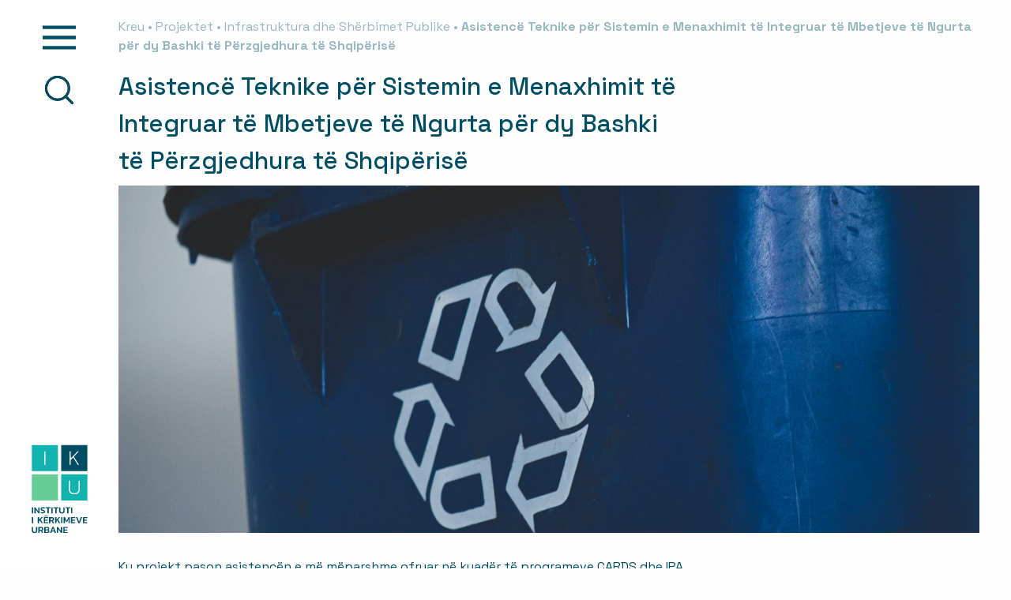

--- FILE ---
content_type: text/html; charset=UTF-8
request_url: https://uri.org.al/sq/project/asistence-mbetje-gjirokaster-vlore/
body_size: 75115
content:
<!doctype html>
<html lang="sq-AL">
<head>
    <meta name='robots' content='index, follow, max-image-preview:large, max-snippet:-1, max-video-preview:-1' />
<link rel="alternate" hreflang="sq" href="https://uri.org.al/sq/project/asistence-mbetje-gjirokaster-vlore/" />

	<!-- This site is optimized with the Yoast SEO plugin v26.8 - https://yoast.com/product/yoast-seo-wordpress/ -->
	<meta name="description" content="Ky projekt pason asistencën e më mëparshme ofruar në kuadër të programeve CARDS dhe IPA në mbështetje të sektorit të mjedisit dhe ndryshimit të klimës në" />
	<link rel="canonical" href="https://uri.org.al/sq/project/asistence-mbetje-gjirokaster-vlore/" />
	<meta property="og:locale" content="sq_AL" />
	<meta property="og:type" content="article" />
	<meta property="og:title" content="Asistencë Teknike për Sistemin e Menaxhimit të Integruar të Mbetjeve të Ngurta për dy Bashki të Përzgjedhura të Shqipërisë &#8226; Urban Research Institute" />
	<meta property="og:description" content="Ky projekt pason asistencën e më mëparshme ofruar në kuadër të programeve CARDS dhe IPA në mbështetje të sektorit të mjedisit dhe ndryshimit të klimës në" />
	<meta property="og:url" content="https://uri.org.al/sq/project/asistence-mbetje-gjirokaster-vlore/" />
	<meta property="og:site_name" content="Urban Research Institute" />
	<meta property="article:publisher" content="https://www.facebook.com/UrbanResearchInstitute" />
	<meta property="article:modified_time" content="2022-08-01T14:07:03+00:00" />
	<meta property="og:image" content="https://uri.org.al/wp-content/uploads/2018/10/sigmund-aI4RJ-Mw4I-unsplash-scaled-e1653382417377.jpg" />
	<meta property="og:image:width" content="1600" />
	<meta property="og:image:height" content="1067" />
	<meta property="og:image:type" content="image/jpeg" />
	<meta name="twitter:card" content="summary_large_image" />
	<meta name="twitter:label1" content="Est. reading time" />
	<meta name="twitter:data1" content="1 minute" />
	<script type="application/ld+json" class="yoast-schema-graph">{"@context":"https://schema.org","@graph":[{"@type":"WebPage","@id":"https://uri.org.al/sq/project/asistence-mbetje-gjirokaster-vlore/","url":"https://uri.org.al/sq/project/asistence-mbetje-gjirokaster-vlore/","name":"Asistencë Teknike për Sistemin e Menaxhimit të Integruar të Mbetjeve të Ngurta për dy Bashki të Përzgjedhura të Shqipërisë &#8226; Urban Research Institute","isPartOf":{"@id":"https://uri.org.al/sq/#website"},"primaryImageOfPage":{"@id":"https://uri.org.al/sq/project/asistence-mbetje-gjirokaster-vlore/#primaryimage"},"image":{"@id":"https://uri.org.al/sq/project/asistence-mbetje-gjirokaster-vlore/#primaryimage"},"thumbnailUrl":"https://uri.org.al/wp-content/uploads/2018/10/sigmund-aI4RJ-Mw4I-unsplash-scaled-e1653382417377.jpg","datePublished":"2020-07-27T15:01:25+00:00","dateModified":"2022-08-01T14:07:03+00:00","description":"Ky projekt pason asistencën e më mëparshme ofruar në kuadër të programeve CARDS dhe IPA në mbështetje të sektorit të mjedisit dhe ndryshimit të klimës në","breadcrumb":{"@id":"https://uri.org.al/sq/project/asistence-mbetje-gjirokaster-vlore/#breadcrumb"},"inLanguage":"sq-AL","potentialAction":[{"@type":"ReadAction","target":["https://uri.org.al/sq/project/asistence-mbetje-gjirokaster-vlore/"]}]},{"@type":"ImageObject","inLanguage":"sq-AL","@id":"https://uri.org.al/sq/project/asistence-mbetje-gjirokaster-vlore/#primaryimage","url":"https://uri.org.al/wp-content/uploads/2018/10/sigmund-aI4RJ-Mw4I-unsplash-scaled-e1653382417377.jpg","contentUrl":"https://uri.org.al/wp-content/uploads/2018/10/sigmund-aI4RJ-Mw4I-unsplash-scaled-e1653382417377.jpg","width":1600,"height":1067},{"@type":"BreadcrumbList","@id":"https://uri.org.al/sq/project/asistence-mbetje-gjirokaster-vlore/#breadcrumb","itemListElement":[{"@type":"ListItem","position":1,"name":"Home","item":"https://uri.org.al/sq/"},{"@type":"ListItem","position":2,"name":"Projects","item":"https://uri.org.al/sq/project/"},{"@type":"ListItem","position":3,"name":"Infrastruktura dhe Shërbimet Publike","item":"http://uri.org.al/sq/projektet/menaxhimi-i-sherbimeve-publike/"},{"@type":"ListItem","position":4,"name":"Asistencë Teknike për Sistemin e Menaxhimit të Integruar të Mbetjeve të Ngurta për dy Bashki të Përzgjedhura të Shqipërisë"}]},{"@type":"WebSite","@id":"https://uri.org.al/sq/#website","url":"https://uri.org.al/sq/","name":"Urban Research Institute","description":"Urban Research Institute (URI) investigates the social and economic problems confronting the country along with the central and local government policies designed to solve them. URI’s mission in this undertaking is to raise awareness of the society and sharpen thinking about these problems and the impact of governmental policies, with the final purpose of improving the quality of decision-making and implementation at the central and local governmental level.","publisher":{"@id":"https://uri.org.al/sq/#organization"},"potentialAction":[{"@type":"SearchAction","target":{"@type":"EntryPoint","urlTemplate":"https://uri.org.al/sq/?s={search_term_string}"},"query-input":{"@type":"PropertyValueSpecification","valueRequired":true,"valueName":"search_term_string"}}],"inLanguage":"sq-AL"},{"@type":"Organization","@id":"https://uri.org.al/sq/#organization","name":"Urban Research Institute","alternateName":"URI","url":"https://uri.org.al/sq/","logo":{"@type":"ImageObject","inLanguage":"sq-AL","@id":"https://uri.org.al/sq/#/schema/logo/image/","url":"https://uri.org.al/wp-content/uploads/2024/02/square-logo-seo.png","contentUrl":"https://uri.org.al/wp-content/uploads/2024/02/square-logo-seo.png","width":525,"height":525,"caption":"Urban Research Institute"},"image":{"@id":"https://uri.org.al/sq/#/schema/logo/image/"},"sameAs":["https://www.facebook.com/UrbanResearchInstitute","https://www.instagram.com/urban_research_institute/","https://al.linkedin.com/company/urban-research-institute"]}]}</script>
	<!-- / Yoast SEO plugin. -->


<link rel='dns-prefetch' href='//www.googletagmanager.com' />
<link rel='dns-prefetch' href='//fonts.googleapis.com' />
<link rel="alternate" title="oEmbed (JSON)" type="application/json+oembed" href="https://uri.org.al/sq/wp-json/oembed/1.0/embed?url=https%3A%2F%2Furi.org.al%2Fsq%2Fproject%2Fasistence-mbetje-gjirokaster-vlore%2F" />
<link rel="alternate" title="oEmbed (XML)" type="text/xml+oembed" href="https://uri.org.al/sq/wp-json/oembed/1.0/embed?url=https%3A%2F%2Furi.org.al%2Fsq%2Fproject%2Fasistence-mbetje-gjirokaster-vlore%2F&#038;format=xml" />
<style id='wp-img-auto-sizes-contain-inline-css' type='text/css'>
img:is([sizes=auto i],[sizes^="auto," i]){contain-intrinsic-size:3000px 1500px}
/*# sourceURL=wp-img-auto-sizes-contain-inline-css */
</style>
<style id='wp-emoji-styles-inline-css' type='text/css'>

	img.wp-smiley, img.emoji {
		display: inline !important;
		border: none !important;
		box-shadow: none !important;
		height: 1em !important;
		width: 1em !important;
		margin: 0 0.07em !important;
		vertical-align: -0.1em !important;
		background: none !important;
		padding: 0 !important;
	}
/*# sourceURL=wp-emoji-styles-inline-css */
</style>
<link rel='stylesheet' id='wp-block-library-css' href='https://uri.org.al/wp-includes/css/dist/block-library/style.min.css?ver=6.9' type='text/css' media='all' />
<style id='wp-block-paragraph-inline-css' type='text/css'>
.is-small-text{font-size:.875em}.is-regular-text{font-size:1em}.is-large-text{font-size:2.25em}.is-larger-text{font-size:3em}.has-drop-cap:not(:focus):first-letter{float:left;font-size:8.4em;font-style:normal;font-weight:100;line-height:.68;margin:.05em .1em 0 0;text-transform:uppercase}body.rtl .has-drop-cap:not(:focus):first-letter{float:none;margin-left:.1em}p.has-drop-cap.has-background{overflow:hidden}:root :where(p.has-background){padding:1.25em 2.375em}:where(p.has-text-color:not(.has-link-color)) a{color:inherit}p.has-text-align-left[style*="writing-mode:vertical-lr"],p.has-text-align-right[style*="writing-mode:vertical-rl"]{rotate:180deg}
/*# sourceURL=https://uri.org.al/wp-includes/blocks/paragraph/style.min.css */
</style>
<style id='global-styles-inline-css' type='text/css'>
:root{--wp--preset--aspect-ratio--square: 1;--wp--preset--aspect-ratio--4-3: 4/3;--wp--preset--aspect-ratio--3-4: 3/4;--wp--preset--aspect-ratio--3-2: 3/2;--wp--preset--aspect-ratio--2-3: 2/3;--wp--preset--aspect-ratio--16-9: 16/9;--wp--preset--aspect-ratio--9-16: 9/16;--wp--preset--color--black: #000000;--wp--preset--color--cyan-bluish-gray: #abb8c3;--wp--preset--color--white: #ffffff;--wp--preset--color--pale-pink: #f78da7;--wp--preset--color--vivid-red: #cf2e2e;--wp--preset--color--luminous-vivid-orange: #ff6900;--wp--preset--color--luminous-vivid-amber: #fcb900;--wp--preset--color--light-green-cyan: #7bdcb5;--wp--preset--color--vivid-green-cyan: #00d084;--wp--preset--color--pale-cyan-blue: #8ed1fc;--wp--preset--color--vivid-cyan-blue: #0693e3;--wp--preset--color--vivid-purple: #9b51e0;--wp--preset--gradient--vivid-cyan-blue-to-vivid-purple: linear-gradient(135deg,rgb(6,147,227) 0%,rgb(155,81,224) 100%);--wp--preset--gradient--light-green-cyan-to-vivid-green-cyan: linear-gradient(135deg,rgb(122,220,180) 0%,rgb(0,208,130) 100%);--wp--preset--gradient--luminous-vivid-amber-to-luminous-vivid-orange: linear-gradient(135deg,rgb(252,185,0) 0%,rgb(255,105,0) 100%);--wp--preset--gradient--luminous-vivid-orange-to-vivid-red: linear-gradient(135deg,rgb(255,105,0) 0%,rgb(207,46,46) 100%);--wp--preset--gradient--very-light-gray-to-cyan-bluish-gray: linear-gradient(135deg,rgb(238,238,238) 0%,rgb(169,184,195) 100%);--wp--preset--gradient--cool-to-warm-spectrum: linear-gradient(135deg,rgb(74,234,220) 0%,rgb(151,120,209) 20%,rgb(207,42,186) 40%,rgb(238,44,130) 60%,rgb(251,105,98) 80%,rgb(254,248,76) 100%);--wp--preset--gradient--blush-light-purple: linear-gradient(135deg,rgb(255,206,236) 0%,rgb(152,150,240) 100%);--wp--preset--gradient--blush-bordeaux: linear-gradient(135deg,rgb(254,205,165) 0%,rgb(254,45,45) 50%,rgb(107,0,62) 100%);--wp--preset--gradient--luminous-dusk: linear-gradient(135deg,rgb(255,203,112) 0%,rgb(199,81,192) 50%,rgb(65,88,208) 100%);--wp--preset--gradient--pale-ocean: linear-gradient(135deg,rgb(255,245,203) 0%,rgb(182,227,212) 50%,rgb(51,167,181) 100%);--wp--preset--gradient--electric-grass: linear-gradient(135deg,rgb(202,248,128) 0%,rgb(113,206,126) 100%);--wp--preset--gradient--midnight: linear-gradient(135deg,rgb(2,3,129) 0%,rgb(40,116,252) 100%);--wp--preset--font-size--small: 13px;--wp--preset--font-size--medium: 20px;--wp--preset--font-size--large: 36px;--wp--preset--font-size--x-large: 42px;--wp--preset--spacing--20: 0.44rem;--wp--preset--spacing--30: 0.67rem;--wp--preset--spacing--40: 1rem;--wp--preset--spacing--50: 1.5rem;--wp--preset--spacing--60: 2.25rem;--wp--preset--spacing--70: 3.38rem;--wp--preset--spacing--80: 5.06rem;--wp--preset--shadow--natural: 6px 6px 9px rgba(0, 0, 0, 0.2);--wp--preset--shadow--deep: 12px 12px 50px rgba(0, 0, 0, 0.4);--wp--preset--shadow--sharp: 6px 6px 0px rgba(0, 0, 0, 0.2);--wp--preset--shadow--outlined: 6px 6px 0px -3px rgb(255, 255, 255), 6px 6px rgb(0, 0, 0);--wp--preset--shadow--crisp: 6px 6px 0px rgb(0, 0, 0);}:where(.is-layout-flex){gap: 0.5em;}:where(.is-layout-grid){gap: 0.5em;}body .is-layout-flex{display: flex;}.is-layout-flex{flex-wrap: wrap;align-items: center;}.is-layout-flex > :is(*, div){margin: 0;}body .is-layout-grid{display: grid;}.is-layout-grid > :is(*, div){margin: 0;}:where(.wp-block-columns.is-layout-flex){gap: 2em;}:where(.wp-block-columns.is-layout-grid){gap: 2em;}:where(.wp-block-post-template.is-layout-flex){gap: 1.25em;}:where(.wp-block-post-template.is-layout-grid){gap: 1.25em;}.has-black-color{color: var(--wp--preset--color--black) !important;}.has-cyan-bluish-gray-color{color: var(--wp--preset--color--cyan-bluish-gray) !important;}.has-white-color{color: var(--wp--preset--color--white) !important;}.has-pale-pink-color{color: var(--wp--preset--color--pale-pink) !important;}.has-vivid-red-color{color: var(--wp--preset--color--vivid-red) !important;}.has-luminous-vivid-orange-color{color: var(--wp--preset--color--luminous-vivid-orange) !important;}.has-luminous-vivid-amber-color{color: var(--wp--preset--color--luminous-vivid-amber) !important;}.has-light-green-cyan-color{color: var(--wp--preset--color--light-green-cyan) !important;}.has-vivid-green-cyan-color{color: var(--wp--preset--color--vivid-green-cyan) !important;}.has-pale-cyan-blue-color{color: var(--wp--preset--color--pale-cyan-blue) !important;}.has-vivid-cyan-blue-color{color: var(--wp--preset--color--vivid-cyan-blue) !important;}.has-vivid-purple-color{color: var(--wp--preset--color--vivid-purple) !important;}.has-black-background-color{background-color: var(--wp--preset--color--black) !important;}.has-cyan-bluish-gray-background-color{background-color: var(--wp--preset--color--cyan-bluish-gray) !important;}.has-white-background-color{background-color: var(--wp--preset--color--white) !important;}.has-pale-pink-background-color{background-color: var(--wp--preset--color--pale-pink) !important;}.has-vivid-red-background-color{background-color: var(--wp--preset--color--vivid-red) !important;}.has-luminous-vivid-orange-background-color{background-color: var(--wp--preset--color--luminous-vivid-orange) !important;}.has-luminous-vivid-amber-background-color{background-color: var(--wp--preset--color--luminous-vivid-amber) !important;}.has-light-green-cyan-background-color{background-color: var(--wp--preset--color--light-green-cyan) !important;}.has-vivid-green-cyan-background-color{background-color: var(--wp--preset--color--vivid-green-cyan) !important;}.has-pale-cyan-blue-background-color{background-color: var(--wp--preset--color--pale-cyan-blue) !important;}.has-vivid-cyan-blue-background-color{background-color: var(--wp--preset--color--vivid-cyan-blue) !important;}.has-vivid-purple-background-color{background-color: var(--wp--preset--color--vivid-purple) !important;}.has-black-border-color{border-color: var(--wp--preset--color--black) !important;}.has-cyan-bluish-gray-border-color{border-color: var(--wp--preset--color--cyan-bluish-gray) !important;}.has-white-border-color{border-color: var(--wp--preset--color--white) !important;}.has-pale-pink-border-color{border-color: var(--wp--preset--color--pale-pink) !important;}.has-vivid-red-border-color{border-color: var(--wp--preset--color--vivid-red) !important;}.has-luminous-vivid-orange-border-color{border-color: var(--wp--preset--color--luminous-vivid-orange) !important;}.has-luminous-vivid-amber-border-color{border-color: var(--wp--preset--color--luminous-vivid-amber) !important;}.has-light-green-cyan-border-color{border-color: var(--wp--preset--color--light-green-cyan) !important;}.has-vivid-green-cyan-border-color{border-color: var(--wp--preset--color--vivid-green-cyan) !important;}.has-pale-cyan-blue-border-color{border-color: var(--wp--preset--color--pale-cyan-blue) !important;}.has-vivid-cyan-blue-border-color{border-color: var(--wp--preset--color--vivid-cyan-blue) !important;}.has-vivid-purple-border-color{border-color: var(--wp--preset--color--vivid-purple) !important;}.has-vivid-cyan-blue-to-vivid-purple-gradient-background{background: var(--wp--preset--gradient--vivid-cyan-blue-to-vivid-purple) !important;}.has-light-green-cyan-to-vivid-green-cyan-gradient-background{background: var(--wp--preset--gradient--light-green-cyan-to-vivid-green-cyan) !important;}.has-luminous-vivid-amber-to-luminous-vivid-orange-gradient-background{background: var(--wp--preset--gradient--luminous-vivid-amber-to-luminous-vivid-orange) !important;}.has-luminous-vivid-orange-to-vivid-red-gradient-background{background: var(--wp--preset--gradient--luminous-vivid-orange-to-vivid-red) !important;}.has-very-light-gray-to-cyan-bluish-gray-gradient-background{background: var(--wp--preset--gradient--very-light-gray-to-cyan-bluish-gray) !important;}.has-cool-to-warm-spectrum-gradient-background{background: var(--wp--preset--gradient--cool-to-warm-spectrum) !important;}.has-blush-light-purple-gradient-background{background: var(--wp--preset--gradient--blush-light-purple) !important;}.has-blush-bordeaux-gradient-background{background: var(--wp--preset--gradient--blush-bordeaux) !important;}.has-luminous-dusk-gradient-background{background: var(--wp--preset--gradient--luminous-dusk) !important;}.has-pale-ocean-gradient-background{background: var(--wp--preset--gradient--pale-ocean) !important;}.has-electric-grass-gradient-background{background: var(--wp--preset--gradient--electric-grass) !important;}.has-midnight-gradient-background{background: var(--wp--preset--gradient--midnight) !important;}.has-small-font-size{font-size: var(--wp--preset--font-size--small) !important;}.has-medium-font-size{font-size: var(--wp--preset--font-size--medium) !important;}.has-large-font-size{font-size: var(--wp--preset--font-size--large) !important;}.has-x-large-font-size{font-size: var(--wp--preset--font-size--x-large) !important;}
/*# sourceURL=global-styles-inline-css */
</style>

<style id='classic-theme-styles-inline-css' type='text/css'>
/*! This file is auto-generated */
.wp-block-button__link{color:#fff;background-color:#32373c;border-radius:9999px;box-shadow:none;text-decoration:none;padding:calc(.667em + 2px) calc(1.333em + 2px);font-size:1.125em}.wp-block-file__button{background:#32373c;color:#fff;text-decoration:none}
/*# sourceURL=/wp-includes/css/classic-themes.min.css */
</style>
<link rel='stylesheet' id='contact-form-7-css' href='https://uri.org.al/wp-content/plugins/contact-form-7/includes/css/styles.css?ver=6.1.4' type='text/css' media='all' />
<link rel='stylesheet' id='flexy-breadcrumb-css' href='https://uri.org.al/wp-content/plugins/flexy-breadcrumb/public/css/flexy-breadcrumb-public.css?ver=1.2.1' type='text/css' media='all' />
<link rel='stylesheet' id='flexy-breadcrumb-font-awesome-css' href='https://uri.org.al/wp-content/plugins/flexy-breadcrumb/public/css/font-awesome.min.css?ver=4.7.0' type='text/css' media='all' />
<link rel='stylesheet' id='leaflet_style-css' href='https://uri.org.al/wp-content/plugins/gpx-viewer/css/leaflet.css' type='text/css' media='' />
<link rel='stylesheet' id='leaflet_style_scalebar-css' href='https://uri.org.al/wp-content/plugins/gpx-viewer/css/leaflet-betterscale.css' type='text/css' media='' />
<link rel='stylesheet' id='gpxv_style-css' href='https://uri.org.al/wp-content/plugins/gpx-viewer/css/gpxViewer.css' type='text/css' media='' />
<link rel='stylesheet' id='dashicons-css' href='https://uri.org.al/wp-includes/css/dashicons.min.css?ver=6.9' type='text/css' media='all' />
<link rel='stylesheet' id='wpml-legacy-horizontal-list-0-css' href='https://uri.org.al/wp-content/plugins/sitepress-multilingual-cms/templates/language-switchers/legacy-list-horizontal/style.min.css?ver=1' type='text/css' media='all' />
<style id='wpml-legacy-horizontal-list-0-inline-css' type='text/css'>
.wpml-ls-statics-shortcode_actions{background-color:#004e63;}.wpml-ls-statics-shortcode_actions, .wpml-ls-statics-shortcode_actions .wpml-ls-sub-menu, .wpml-ls-statics-shortcode_actions a {border-color:#004e63;}.wpml-ls-statics-shortcode_actions a, .wpml-ls-statics-shortcode_actions .wpml-ls-sub-menu a, .wpml-ls-statics-shortcode_actions .wpml-ls-sub-menu a:link, .wpml-ls-statics-shortcode_actions li:not(.wpml-ls-current-language) .wpml-ls-link, .wpml-ls-statics-shortcode_actions li:not(.wpml-ls-current-language) .wpml-ls-link:link {color:#ffffff;background-color:#004e63;}.wpml-ls-statics-shortcode_actions .wpml-ls-sub-menu a:hover,.wpml-ls-statics-shortcode_actions .wpml-ls-sub-menu a:focus, .wpml-ls-statics-shortcode_actions .wpml-ls-sub-menu a:link:hover, .wpml-ls-statics-shortcode_actions .wpml-ls-sub-menu a:link:focus {color:#ffffff;}.wpml-ls-statics-shortcode_actions .wpml-ls-current-language > a {color:#ffffff;background-color:#004e63;}
/*# sourceURL=wpml-legacy-horizontal-list-0-inline-css */
</style>
<link rel='stylesheet' id='wpml-legacy-post-translations-0-css' href='https://uri.org.al/wp-content/plugins/sitepress-multilingual-cms/templates/language-switchers/legacy-post-translations/style.min.css?ver=1' type='text/css' media='all' />
<link rel='stylesheet' id='main-stylesheet-css' href='https://uri.org.al/wp-content/themes/uri/css/app.css?v1769009463&#038;ver=6.9' type='text/css' media='' />
<link rel='stylesheet' id='google-fonts-css' href='https://fonts.googleapis.com/css2?family=PT+Serif&#038;display=swap&#038;ver=6.9' type='text/css' media='' />
<link rel='stylesheet' id='wpdreams-asl-basic-css' href='https://uri.org.al/wp-content/plugins/ajax-search-lite/css/style.basic.css?ver=4.13.4' type='text/css' media='all' />
<style id='wpdreams-asl-basic-inline-css' type='text/css'>

					div[id*='ajaxsearchlitesettings'].searchsettings .asl_option_inner label {
						font-size: 0px !important;
						color: rgba(0, 0, 0, 0);
					}
					div[id*='ajaxsearchlitesettings'].searchsettings .asl_option_inner label:after {
						font-size: 11px !important;
						position: absolute;
						top: 0;
						left: 0;
						z-index: 1;
					}
					.asl_w_container {
						width: 100%;
						margin: 0px 0px 0px 0px;
						min-width: 200px;
					}
					div[id*='ajaxsearchlite'].asl_m {
						width: 100%;
					}
					div[id*='ajaxsearchliteres'].wpdreams_asl_results div.resdrg span.highlighted {
						font-weight: bold;
						color: rgba(217, 49, 43, 1);
						background-color: rgba(238, 238, 238, 1);
					}
					div[id*='ajaxsearchliteres'].wpdreams_asl_results .results img.asl_image {
						width: 100px;
						height: 100px;
						object-fit: cover;
					}
					div[id*='ajaxsearchlite'].asl_r .results {
						max-height: none;
					}
					div[id*='ajaxsearchlite'].asl_r {
						position: absolute;
					}
				
							.asl_w, .asl_w * {font-family:&quot;Space Grotesk&quot;,&quot;sans-serif;&quot; !important;}
							.asl_m input[type=search]::placeholder{font-family:&quot;Space Grotesk&quot;,&quot;sans-serif;&quot; !important;}
							.asl_m input[type=search]::-webkit-input-placeholder{font-family:&quot;Space Grotesk&quot;,&quot;sans-serif;&quot; !important;}
							.asl_m input[type=search]::-moz-placeholder{font-family:&quot;Space Grotesk&quot;,&quot;sans-serif;&quot; !important;}
							.asl_m input[type=search]:-ms-input-placeholder{font-family:&quot;Space Grotesk&quot;,&quot;sans-serif;&quot; !important;}
						
						.asl_m, .asl_m .probox {
							background-color: rgb(0, 78, 99) !important;
							background-image: none !important;
							-webkit-background-image: none !important;
							-ms-background-image: none !important;
						}
					
						.asl_m .probox svg {
							fill: rgb(255, 255, 255) !important;
						}
						.asl_m .probox .innericon {
							background-color: rgb(0, 78, 99) !important;
							background-image: none !important;
							-webkit-background-image: none !important;
							-ms-background-image: none !important;
						}
					
						div.asl_m.asl_w {
							border:1px none rgb(0, 0, 0) !important;border-radius:0px 0px 0px 0px !important;
							box-shadow: none !important;
						}
						div.asl_m.asl_w .probox {border: none !important;}
					
						.asl_r.asl_w {
							background-color: rgb(248, 250, 251) !important;
							background-image: none !important;
							-webkit-background-image: none !important;
							-ms-background-image: none !important;
						}
					
						.asl_r.asl_w .item {
							background-color: rgb(248, 250, 251) !important;
							background-image: none !important;
							-webkit-background-image: none !important;
							-ms-background-image: none !important;
						}
					
						.asl_s.asl_w {
							background-color: rgba(255, 255, 255, 1) !important;
							background-image: none !important;
							-webkit-background-image: none !important;
							-ms-background-image: none !important;
						}
					
						div.asl_s.asl_w {
							border:1px solid rgb(255, 255, 255) !important;border-radius:0px 0px 0px 0px !important;
							box-shadow: none !important;
						}
					
						div.asl_r.asl_w.vertical .results .item::after {
							display: block;
							position: absolute;
							bottom: 0;
							content: '';
							height: 1px;
							width: 100%;
							background: #D8D8D8;
						}
						div.asl_r.asl_w.vertical .results .item.asl_last_item::after {
							display: none;
						}
					
/*# sourceURL=wpdreams-asl-basic-inline-css */
</style>
<link rel='stylesheet' id='wpdreams-asl-instance-css' href='https://uri.org.al/wp-content/plugins/ajax-search-lite/css/style-underline.css?ver=4.13.4' type='text/css' media='all' />
<link rel='stylesheet' id='wp-pagenavi-css' href='https://uri.org.al/wp-content/plugins/wp-pagenavi/pagenavi-css.css?ver=2.70' type='text/css' media='all' />
<script type="text/javascript" id="wpml-cookie-js-extra">
/* <![CDATA[ */
var wpml_cookies = {"wp-wpml_current_language":{"value":"sq","expires":1,"path":"/"}};
var wpml_cookies = {"wp-wpml_current_language":{"value":"sq","expires":1,"path":"/"}};
//# sourceURL=wpml-cookie-js-extra
/* ]]> */
</script>
<script type="text/javascript" src="https://uri.org.al/wp-content/plugins/sitepress-multilingual-cms/res/js/cookies/language-cookie.js?ver=486900" id="wpml-cookie-js" defer="defer" data-wp-strategy="defer"></script>
<script type="text/javascript" src="https://uri.org.al/wp-content/themes/uri/node_modules/jquery/dist/jquery.min.js?ver=6.9" id="jquery-js"></script>

<!-- Google tag (gtag.js) snippet added by Site Kit -->
<!-- Google Analytics snippet added by Site Kit -->
<script type="text/javascript" src="https://www.googletagmanager.com/gtag/js?id=GT-5R3FSX7D" id="google_gtagjs-js" async></script>
<script type="text/javascript" id="google_gtagjs-js-after">
/* <![CDATA[ */
window.dataLayer = window.dataLayer || [];function gtag(){dataLayer.push(arguments);}
gtag("set","linker",{"domains":["uri.org.al"]});
gtag("js", new Date());
gtag("set", "developer_id.dZTNiMT", true);
gtag("config", "GT-5R3FSX7D");
 window._googlesitekit = window._googlesitekit || {}; window._googlesitekit.throttledEvents = []; window._googlesitekit.gtagEvent = (name, data) => { var key = JSON.stringify( { name, data } ); if ( !! window._googlesitekit.throttledEvents[ key ] ) { return; } window._googlesitekit.throttledEvents[ key ] = true; setTimeout( () => { delete window._googlesitekit.throttledEvents[ key ]; }, 5 ); gtag( "event", name, { ...data, event_source: "site-kit" } ); }; 
//# sourceURL=google_gtagjs-js-after
/* ]]> */
</script>
<link rel="https://api.w.org/" href="https://uri.org.al/sq/wp-json/" /><link rel="alternate" title="JSON" type="application/json" href="https://uri.org.al/sq/wp-json/wp/v2/project/2684" /><link rel="EditURI" type="application/rsd+xml" title="RSD" href="https://uri.org.al/xmlrpc.php?rsd" />
<meta name="generator" content="WordPress 6.9" />
<link rel='shortlink' href='https://uri.org.al/sq/?p=2684' />
<meta name="generator" content="WPML ver:4.8.6 stt:48,1;" />

            <style type="text/css">              
                
                /* Background color */
                .fbc-page .fbc-wrap .fbc-items {
                    background-color: rgba(237,239,240,0);
                }
                /* Items font size */
                .fbc-page .fbc-wrap .fbc-items li {
                    font-size: 16px;
                }
                
                /* Items' link color */
                .fbc-page .fbc-wrap .fbc-items li a {
                    color: rgba(0,78,99,0.51);                    
                }
                
                /* Seprator color */
                .fbc-page .fbc-wrap .fbc-items li .fbc-separator {
                    color: rgba(0,78,99,0.59);
                }
                
                /* Active item & end-text color */
                .fbc-page .fbc-wrap .fbc-items li.active span,
                .fbc-page .fbc-wrap .fbc-items li .fbc-end-text {
                    color: rgba(0,78,99,0.5);
                    font-size: 16px;
                }
            </style>

            <meta name="generator" content="Site Kit by Google 1.170.0" /><meta name="google-site-verification" content="0q0kzy2iYXZc0UUW4jwhgk27CZ3m8_aeBEaGRSDvdW8">				<link rel="preconnect" href="https://fonts.gstatic.com" crossorigin />
				<link rel="preload" as="style" href="//fonts.googleapis.com/css?family=Open+Sans&display=swap" />
								<link rel="stylesheet" href="//fonts.googleapis.com/css?family=Open+Sans&display=swap" media="all" />
						<style type="text/css" id="wp-custom-css">
			.wpml-ls-legacy-list-horizontal {
    border: 1px solid transparent;
    padding: 0px;
    clear: both;
}
.wpml-ls-item-sq a::before {
	content: "/";
	position: relative;
	right: 9px;
  top: 3px;
	color:white !important;
}

.content-wrapper a {
	color:#66CC96;
}
.page-numbers a,.pagination .current, .section-gallery .description p,a.read-more {
    font-family:'Space Grotesk';
  }
.data2 h5{
	text-transform:uppercase;
}

@media (max-width: 1440px)
.footer .list .social {
    width: 30px;
}
@media (min-width: 1000px) {
.section-projects-categories .grid-container .item-navigation .description p{
	font-size:18.7px;
			}}




/* genti */
/* genti */
/* genti */
/* genti */
/* genti */
.section-projects-categories .grid-container .item-navigation .image{
    object-fit: cover!important;
	}


.wpml-ls-current-language {
    display: none !important;
}
.wpml-ls-item-sq a::before {
	content: none !important;
}


.section-posts .item-navigation .image-container img {
	height: auto !important;
	width: 100% !important;
	aspect-ratio: 1/1 !important;
	object-fit: cover;
    }
.section-related-post .image-container {
	height: auto !important;
}

.section-related-post .image-container img {
    object-fit: cover;
    height: auto !important;
    width: 100% !important;
    aspect-ratio: 1/1 !important;
}

header .header-search {
    width: 100%;
    display: flex;
    flex-direction: column;
    align-items: center;
}


.section-header .show-canvas, .section-header .search {
	margin-left: 0;
}


section.section-posts {
    margin-left: 180px;
    width: calc(100% - 180px);
}

body {
	padding-left: 0 !important;
}


.section-posts .grid-container {
	margin-left: 0 !important; 
}

@media (max-width: 640px) {
	section.section-posts {
    margin-left: 0;
    width: 100%;
}
	.section-header .search {
		margin-right: 30px;
	}
	.section-about .lines .toggle-section.open {
    max-height: initial;
    margin-bottom: 0px;
}
	.section-about .lines .testimonials-section .single-testimonial p {
		    margin: 25px 5px;
	}
}
.section-about .lines .toggle-section.open {
    max-height: initial;
}

		</style>
		    <meta charset="utf-8">
    <meta http-equiv="x-ua-compatible" content="ie=edge">
    <meta name="viewport" content="width=device-width, initial-scale=1.0">
    <title>Asistencë Teknike për Sistemin e Menaxhimit të Integruar të Mbetjeve të Ngurta për dy Bashki të Përzgjedhura të Shqipërisë &#8226; Urban Research Institute</title>
    <link rel="icon" type="image/svg+xml" href="https://uri.org.al/wp-content/themes/uri/images/favicon.svg">
    <link rel="preconnect" href="https://fonts.googleapis.com">
    <link rel="preconnect" href="https://fonts.gstatic.com" crossorigin>
    <link href="https://fonts.googleapis.com/css2?family=Space+Grotesk:wght@300;400;500;600;700&display=swap" rel="stylesheet">
    <link rel="preconnect" href="https://fonts.googleapis.com"><link rel="preconnect" href="https://fonts.googleapis.com">
    <link href="https://fonts.googleapis.com/css2?family=Kanit:wght@300&display=swap" rel="stylesheet">
    <link rel="stylesheet" href="https://pro.fontawesome.com/releases/v5.10.0/css/all.css" integrity="sha384-AYmEC3Yw5cVb3ZcuHtOA93w35dYTsvhLPVnYs9eStHfGJvOvKxVfELGroGkvsg+p" crossorigin="anonymous"/>
    <!-- Global site tag (gtag.js) - Google Analytics -->
        <script async src="https://www.googletagmanager.com/gtag/js?id=G-1TJK2P82HL"></script>
        <script>
        window.dataLayer = window.dataLayer || [];
        function gtag(){dataLayer.push(arguments);}
        gtag('js', new Date());

        gtag('config', 'G-1TJK2P82HL');
        </script>
<link rel='stylesheet' id='simple-share-buttons-adder-ssba-css' href='https://uri.org.al/wp-content/plugins/simple-share-buttons-adder/css/ssba.css?ver=1758746038' type='text/css' media='all' />
<style id='simple-share-buttons-adder-ssba-inline-css' type='text/css'>
	.ssba {
									
									
									
									
								}
								.ssba img
								{
									width: 35px !important;
									padding: 6px;
									border:  0;
									box-shadow: none !important;
									display: inline !important;
									vertical-align: middle;
									box-sizing: unset;
								}

								.ssba-classic-2 .ssbp-text {
									display: none!important;
								}

								.ssba .fb-save
								{
								padding: 6px;
								line-height: 30px; }
								.ssba, .ssba a
								{
									text-decoration:none;
									background: none;
									
									font-size: 12px;
									color: #004E63!important;
									font-weight: normal;
								}
								

			   #ssba-bar-2 .ssbp-bar-list {
					max-width: 48px !important;;
			   }
			   #ssba-bar-2 .ssbp-bar-list li a {height: 48px !important; width: 48px !important; 
				}
				#ssba-bar-2 .ssbp-bar-list li a:hover {
				}

				#ssba-bar-2 .ssbp-bar-list li a svg,
				 #ssba-bar-2 .ssbp-bar-list li a svg path, .ssbp-bar-list li a.ssbp-surfingbird span:not(.color-icon) svg polygon {line-height: 48px !important;; font-size: 18px;}
				#ssba-bar-2 .ssbp-bar-list li a:hover svg,
				 #ssba-bar-2 .ssbp-bar-list li a:hover svg path, .ssbp-bar-list li a.ssbp-surfingbird span:not(.color-icon) svg polygon {}
				#ssba-bar-2 .ssbp-bar-list li {
				margin: 0px 0!important;
				}@media only screen and ( max-width: 750px ) {
				#ssba-bar-2 {
				display: block;
				}
			}
/*# sourceURL=simple-share-buttons-adder-ssba-inline-css */
</style>
</head>
<body class="wp-singular project-template-default single single-project postid-2684 wp-theme-uri">
  

<div class="canvas-container" id="canvas-container" >
    <div class="off-canvas-inner">
        <div class="off-canvas-menu">
            <button class="close-canvas" id="close-canvas-button" aria-label="Close menu" >
                <i class="fa fa-times"></i>
            </button>
            
            <div class="grid-x">
                <div class="align-middle cell small-12 medium-8 large-9">
                    <ul class="big-menu" data-drilldown data-back-button='<li class="js-drilldown-back"><a tabindex="0">Projects</a></li>'>
                          
                            <li><a href="https://uri.org.al/sq/rreth-nesh/">Rreth Nesh</a></li>
                            <li>
                                <a href="https://uri.org.al/sq//projektet/">Projektet<i class="fas fa-long-arrow-alt-right"></i></a>
                                <ul class="submenu">
                                    <li><a href="https://uri.org.al/sq//projektet/projektet-ne-vijim/">Projektet në Vijim</a></li>
                                    <li><a href="https://uri.org.al/sq//projektet/mjedisi-dhe-turizmi/">Mjedisi dhe Turizmi</a></li>
                                    <li><a href="https://uri.org.al/sq//projektet/reformat-qeverisese/">Reformat Qeverisëse</a></li>
                                    <li><a href="https://uri.org.al/sq//projektet/menaxhimi-i-sherbimeve-publike/">Infrastruktura dhe Shërbimet Publike</a></li>
                                    <li><a href="https://uri.org.al/sq//projektet/iniciativat-sociale/">Nismat Sociale</a></li>
                                    <li><a href="https://uri.org.al/sq//projektet/eksperienca-nderkombetare/">Eksperiencat Ndërkombëtare</a></li>
                                    
                                </ul>
                            </li>
                            <li><a href="https://uri.org.al/sq//gallery/">Galeria</a></li>
                            <li><a href="https://uri.org.al/sq//publikimet/">Publikimet</a></li>
                            <li><a href="https://uri.org.al/sq//kontakt/">Kontaktet</a></li>
                             
                        <li>
<div class="wpml-ls-statics-shortcode_actions wpml-ls wpml-ls-legacy-list-horizontal">
	<ul role="menu"><li class="wpml-ls-slot-shortcode_actions wpml-ls-item wpml-ls-item-sq wpml-ls-current-language wpml-ls-first-item wpml-ls-last-item wpml-ls-item-legacy-list-horizontal" role="none">
				<a href="https://uri.org.al/sq/project/asistence-mbetje-gjirokaster-vlore/" class="wpml-ls-link" role="menuitem" >
                    <span class="wpml-ls-native" role="menuitem">Albanian</span></a>
			</li></ul>
</div>
</li>
                    </ul>
                </div>
                
                <div class="cell small-12 medium-4 large-3 hide-for-small-only">
                    <div class="sidebar">
                        <ul class="address">
                          
                            <li>Rr. "Asim Vokshi"</li>
                            <li>Nd. 14, Hyrja 11, Ap. 56, </li>
                            <li>Tiranë, Shqipëri </li>
                                                   
                        </ul>
                          
                        <ul class="privacy">
                            <li><a href="https://uri.org.al/sq//politika-e-privatësisë/">Politika e privatësisë</a></li>
                            <li><a href="https://uri.org.al/sq//mohim-i-përgjegjësisë/">Mohim i Përgjegjësisë</a></li>
                        </ul>
                                                <div class="copyright-bigmenu">© URBAN RESEARCH INSTITUTE <br> / INSTITUTI I KËRKIMEVE URBANE</i></div>
                    </div>
                </div>
            </div>
        </div>
    </div>
</div>

<div class="search-container" id="search-container" >
    <div class="off-canvas-inner">
        <div class="off-canvas-menu">
            <button class="close-search" id="close-canvas-button" aria-label="Close menu" >
                <i class="fa fa-times"></i>
            </button>
            <div class="search">
                    <div class="asl_w_container asl_w_container_1" data-id="1" data-instance="1">
	<div id='ajaxsearchlite1'
		data-id="1"
		data-instance="1"
		class="asl_w asl_m asl_m_1 asl_m_1_1">
		<div class="probox">

	
	<div class='prosettings' style='display:none;' data-opened=0>
				<div class='innericon'>
			<svg version="1.1" xmlns="http://www.w3.org/2000/svg" xmlns:xlink="http://www.w3.org/1999/xlink" x="0px" y="0px" width="22" height="22" viewBox="0 0 512 512" enable-background="new 0 0 512 512" xml:space="preserve">
					<polygon transform = "rotate(90 256 256)" points="142.332,104.886 197.48,50 402.5,256 197.48,462 142.332,407.113 292.727,256 "/>
				</svg>
		</div>
	</div>

	
	
	<div class='proinput'>
		<form role="search" action='#' autocomplete="off"
				aria-label="Search form">
			<input aria-label="Search input"
					type='search' class='orig'
					tabindex="0"
					name='phrase'
					placeholder='Search here...'
					value=''
					autocomplete="off"/>
			<input aria-label="Search autocomplete input"
					type='text'
					class='autocomplete'
					tabindex="-1"
					name='phrase'
					value=''
					autocomplete="off" disabled/>
			<input type='submit' value="Start search" style='width:0; height: 0; visibility: hidden;'>
		</form>
	</div>

	
	
	<button class='promagnifier' tabindex="0" aria-label="Search magnifier button">
				<span class='innericon' style="display:block;">
			<svg version="1.1" xmlns="http://www.w3.org/2000/svg" xmlns:xlink="http://www.w3.org/1999/xlink" x="0px" y="0px" width="22" height="22" viewBox="0 0 512 512" enable-background="new 0 0 512 512" xml:space="preserve">
					<path d="M460.355,421.59L353.844,315.078c20.041-27.553,31.885-61.437,31.885-98.037
						C385.729,124.934,310.793,50,218.686,50C126.58,50,51.645,124.934,51.645,217.041c0,92.106,74.936,167.041,167.041,167.041
						c34.912,0,67.352-10.773,94.184-29.158L419.945,462L460.355,421.59z M100.631,217.041c0-65.096,52.959-118.056,118.055-118.056
						c65.098,0,118.057,52.959,118.057,118.056c0,65.096-52.959,118.056-118.057,118.056C153.59,335.097,100.631,282.137,100.631,217.041
						z"/>
				</svg>
		</span>
	</button>

	
	
	<div class='proloading'>

		<div class="asl_loader"><div class="asl_loader-inner asl_simple-circle"></div></div>

			</div>

			<div class='proclose'>
			<svg version="1.1" xmlns="http://www.w3.org/2000/svg" xmlns:xlink="http://www.w3.org/1999/xlink" x="0px"
				y="0px"
				width="12" height="12" viewBox="0 0 512 512" enable-background="new 0 0 512 512"
				xml:space="preserve">
				<polygon points="438.393,374.595 319.757,255.977 438.378,137.348 374.595,73.607 255.995,192.225 137.375,73.622 73.607,137.352 192.246,255.983 73.622,374.625 137.352,438.393 256.002,319.734 374.652,438.378 "/>
			</svg>
		</div>
	
	
</div>	</div>
	<div class='asl_data_container' style="display:none !important;">
		<div class="asl_init_data wpdreams_asl_data_ct"
	style="display:none !important;"
	id="asl_init_id_1"
	data-asl-id="1"
	data-asl-instance="1"
	data-settings="{&quot;homeurl&quot;:&quot;https:\/\/uri.org.al\/sq\/&quot;,&quot;resultstype&quot;:&quot;vertical&quot;,&quot;resultsposition&quot;:&quot;hover&quot;,&quot;itemscount&quot;:4,&quot;charcount&quot;:0,&quot;highlight&quot;:false,&quot;highlightWholewords&quot;:true,&quot;singleHighlight&quot;:false,&quot;scrollToResults&quot;:{&quot;enabled&quot;:false,&quot;offset&quot;:0},&quot;resultareaclickable&quot;:1,&quot;autocomplete&quot;:{&quot;enabled&quot;:true,&quot;lang&quot;:&quot;en&quot;,&quot;trigger_charcount&quot;:0},&quot;mobile&quot;:{&quot;menu_selector&quot;:&quot;#menu-toggle&quot;},&quot;trigger&quot;:{&quot;click&quot;:&quot;results_page&quot;,&quot;click_location&quot;:&quot;same&quot;,&quot;update_href&quot;:false,&quot;return&quot;:&quot;results_page&quot;,&quot;return_location&quot;:&quot;same&quot;,&quot;facet&quot;:true,&quot;type&quot;:true,&quot;redirect_url&quot;:&quot;?s={phrase}&quot;,&quot;delay&quot;:300},&quot;animations&quot;:{&quot;pc&quot;:{&quot;settings&quot;:{&quot;anim&quot;:&quot;fadedrop&quot;,&quot;dur&quot;:300},&quot;results&quot;:{&quot;anim&quot;:&quot;fadedrop&quot;,&quot;dur&quot;:300},&quot;items&quot;:&quot;voidanim&quot;},&quot;mob&quot;:{&quot;settings&quot;:{&quot;anim&quot;:&quot;fadedrop&quot;,&quot;dur&quot;:300},&quot;results&quot;:{&quot;anim&quot;:&quot;fadedrop&quot;,&quot;dur&quot;:300},&quot;items&quot;:&quot;voidanim&quot;}},&quot;autop&quot;:{&quot;state&quot;:true,&quot;phrase&quot;:&quot;&quot;,&quot;count&quot;:&quot;1&quot;},&quot;resPage&quot;:{&quot;useAjax&quot;:false,&quot;selector&quot;:&quot;#main&quot;,&quot;trigger_type&quot;:true,&quot;trigger_facet&quot;:true,&quot;trigger_magnifier&quot;:false,&quot;trigger_return&quot;:false},&quot;resultsSnapTo&quot;:&quot;left&quot;,&quot;results&quot;:{&quot;width&quot;:&quot;auto&quot;,&quot;width_tablet&quot;:&quot;auto&quot;,&quot;width_phone&quot;:&quot;auto&quot;},&quot;settingsimagepos&quot;:&quot;right&quot;,&quot;closeOnDocClick&quot;:true,&quot;overridewpdefault&quot;:false,&quot;override_method&quot;:&quot;get&quot;}"></div>
	<div id="asl_hidden_data">
		<svg style="position:absolute" height="0" width="0">
			<filter id="aslblur">
				<feGaussianBlur in="SourceGraphic" stdDeviation="4"/>
			</filter>
		</svg>
		<svg style="position:absolute" height="0" width="0">
			<filter id="no_aslblur"></filter>
		</svg>
	</div>
	</div>

	<div id='ajaxsearchliteres1'
	class='vertical wpdreams_asl_results asl_w asl_r asl_r_1 asl_r_1_1'>

	
	<div class="results">

		
		<div class="resdrg">
		</div>

		
	</div>

	
	
</div>

	<div id='__original__ajaxsearchlitesettings1'
		data-id="1"
		class="searchsettings wpdreams_asl_settings asl_w asl_s asl_s_1">
		<form name='options'
		aria-label="Search settings form"
		autocomplete = 'off'>

	
	
	<input type="hidden" name="filters_changed" style="display:none;" value="0">
	<input type="hidden" name="filters_initial" style="display:none;" value="1">

	<div class="asl_option_inner hiddend">
		<input type='hidden' name='qtranslate_lang' id='qtranslate_lang'
				value='0'/>
	</div>

			<div class="asl_option_inner hiddend">
			<input type='hidden' name='wpml_lang'
					value='sq'/>
		</div>
	
	
	<fieldset class="asl_sett_scroll">
		<legend style="display: none;">Generic selectors</legend>
		<div class="asl_option" tabindex="0">
			<div class="asl_option_inner">
				<input type="checkbox" value="exact"
						aria-label="Exact matches only"
						name="asl_gen[]" />
				<div class="asl_option_checkbox"></div>
			</div>
			<div class="asl_option_label">
				Exact matches only			</div>
		</div>
		<div class="asl_option" tabindex="0">
			<div class="asl_option_inner">
				<input type="checkbox" value="title"
						aria-label="Search in title"
						name="asl_gen[]"  checked="checked"/>
				<div class="asl_option_checkbox"></div>
			</div>
			<div class="asl_option_label">
				Search in title			</div>
		</div>
		<div class="asl_option" tabindex="0">
			<div class="asl_option_inner">
				<input type="checkbox" value="content"
						aria-label="Search in content"
						name="asl_gen[]"  checked="checked"/>
				<div class="asl_option_checkbox"></div>
			</div>
			<div class="asl_option_label">
				Search in content			</div>
		</div>
		<div class="asl_option_inner hiddend">
			<input type="checkbox" value="excerpt"
					aria-label="Search in excerpt"
					name="asl_gen[]"  checked="checked"/>
			<div class="asl_option_checkbox"></div>
		</div>
	</fieldset>
	<fieldset class="asl_sett_scroll">
		<legend style="display: none;">Post Type Selectors</legend>
					<div class="asl_option_inner hiddend">
				<input type="checkbox" value="post"
						aria-label="Hidden option, ignore please"
						name="customset[]" checked="checked"/>
			</div>
						<div class="asl_option_inner hiddend">
				<input type="checkbox" value="page"
						aria-label="Hidden option, ignore please"
						name="customset[]" checked="checked"/>
			</div>
						<div class="asl_option_inner hiddend">
				<input type="checkbox" value="publication"
						aria-label="Hidden option, ignore please"
						name="customset[]" checked="checked"/>
			</div>
						<div class="asl_option_inner hiddend">
				<input type="checkbox" value="project"
						aria-label="Hidden option, ignore please"
						name="customset[]" checked="checked"/>
			</div>
						<div class="asl_option_inner hiddend">
				<input type="checkbox" value="job"
						aria-label="Hidden option, ignore please"
						name="customset[]" checked="checked"/>
			</div>
						<div class="asl_option_inner hiddend">
				<input type="checkbox" value="gallery"
						aria-label="Hidden option, ignore please"
						name="customset[]" checked="checked"/>
			</div>
				</fieldset>
	</form>
	</div>
</div>
                </div>
            </div>
        </div>
    </div>
</div>

<header class="section-header">
    <div class="header-search">
        <div class="show-canvas" id="show-canvas-button" ><svg xmlns="http://www.w3.org/2000/svg" width="49" height="35" viewBox="0 0 49 35"><g transform="translate(-41 -40)"><path d="M1045,40h49v5h-49V40Z" transform="translate(-1004)" fill="#004e63"/><path d="M1045,55h49v5h-49V55Z" transform="translate(-1004)" fill="#004e63"/><path d="M1045,70h49v5h-49V70Z" transform="translate(-1004)" fill="#004e63"/></g></svg></div>
        <div class="search show-search"><svg xmlns="http://www.w3.org/2000/svg" width="50" height="50.001" viewBox="0 0 50 50.001"><g transform="translate(-2982 -115)"><g transform="translate(2982 115)"><path d="M22.019,0A22.019,22.019,0,1,0,44.038,22.019,22.044,22.044,0,0,0,22.019,0Zm0,39.973A17.954,17.954,0,1,1,39.973,22.019,17.974,17.974,0,0,1,22.019,39.973Z"/><path d="M49.4,46.53,37.751,34.877a2.032,2.032,0,0,0-2.874,2.874L46.53,49.4A2.032,2.032,0,0,0,49.4,46.53Z"/></g><path d="M3028.531,164.4l-10.452-10.453a22.04,22.04,0,1,1,2.874-2.874l10.452,10.453a2.032,2.032,0,1,1-2.874,2.874Zm-42.466-27.385a17.954,17.954,0,1,0,17.953-17.954A17.974,17.974,0,0,0,2986.065,137.02Z" fill="#004e63"/></g></svg></div>
    </div>
    <div class=" logo-cont flex-container flex-dir-column align-spaced" >
                    <div class="logo hide-for-small-only"><a href="https://uri.org.al/sq/"><img class="logo_special" src="https://uri.org.al/wp-content/themes/uri/images/URI-Shqip.svg"  alt=""></a></div>
          
                    <div class="logo show-for-small-only"><a href="https://uri.org.al/sq/"><img src="https://uri.org.al/wp-content/themes/uri/images/logo_mob_shqip.jpg" alt=""></a></div>
          
        
    </div>

</header>


    <script>
    jQuery(document).ready(function($) {
        
        $('.js-drilldown-back a:contains("Projects")').text($('.js-drilldown-back a:contains("Projects")').text().replace("Projects", "Projektet"));
    });

    </script>


<script>
    $('.close-canvas').click(function() {
        $('.submenu').removeClass('is-active');
        $('.submenu').addClass('invisible');
    });

    // $(document).ready(function(){
        
    //     $(".section-header").click(function(e){
    //        $("#canvas-container").not(".header-search").removeClass("open");
           
    //         // alert("hhghghghgh")
    //     });
    // });

    // const popupQuerySelector = "#canvas-container";
    // const popupEl = document.querySelector(popupQuerySelector);

    // header.addEventListener("click", (e) => {
    //     // Check if the filter list parent element exist
    //     const isClosest = e.target.closest(popupQuerySelector);

    //     // If `isClosest` equals falsy & popup has the class `show`
    //     // then hide the popup
    //     if (!isClosest && popupEl.classList.contains("open")) {
    //         popupEl.classList.remove("open");
    //     }
    // });

</script>



<style>
    .section-related-post .image-container .text {
        font-size: 20px;
    }
</style>


<section class="section-single-post">
    <div class="grid-container">
        <!-- <div class="grid-y grid-padding-y"> -->
        <div class="tot">
            <div class="breadcrumbs">
                <span><span><a href="https://uri.org.al/sq/">Home</a></span> • <span><a href="https://uri.org.al/sq/project/">Projects</a></span> • <span><a href="http://uri.org.al/sq/projektet/menaxhimi-i-sherbimeve-publike/">Infrastruktura dhe Shërbimet Publike</a></span> • <span class="breadcrumb_last" aria-current="page"><strong>Asistencë Teknike për Sistemin e Menaxhimit të Integruar të Mbetjeve të Ngurta për dy Bashki të Përzgjedhura të Shqipërisë</strong></span></span> 
            </div>
            
                <div class="cell">
                    <h3 class="title">Asistencë Teknike për Sistemin e Menaxhimit të Integruar të Mbetjeve të Ngurta për dy Bashki të Përzgjedhura të Shqipërisë</h3>
                </div>
                <div class="cell">
                    <div class="img-wrapper">
                        <img width="1600" height="1067" src="https://uri.org.al/wp-content/uploads/2018/10/sigmund-aI4RJ-Mw4I-unsplash-scaled-e1653382417377.jpg" class="attachment-post-thumbnail size-post-thumbnail wp-post-image" alt="" decoding="async" fetchpriority="high" />                    </div>
                    <div class="content-wrapper">
                        <div class="">
                            <div class="cell medium-10"> 
                                <div class="kontenti">
<p>Ky projekt pason asistencën e më mëparshme ofruar në kuadër të programeve CARDS dhe IPA në mbështetje të sektorit të mjedisit dhe ndryshimit të klimës në Shqipëri.<br>Në një takim të Komitetit Drejtues të projektit më 31 korrik 2019, dhe mbi bazën e një rishikimi të kujdesshëm të rezultateve të arritura deri më sot dhe ndikimeve të tyre, Ministria e Turizmit dhe Mjedisit ka kërkuar zyrtarisht mbështetjen e Delegacionit të BE-së për të zgjeruar fushën e veprimtarive ekzistuese duke përfshirë të gjithë zonën jugore të Qarkut Vlorë si dhe Zonën e Menaxhimit të Mbetjeve Gjirokastër (siç përshkruhet në Masterplanin e vendit), duke zgjeruar kështu studimin ekzistues të fizibilitetit për të përfshirë bashkitë Himarë, Sarandë, Finiq, Delvinë si dhe Konispol.</p>



<p><a href="http://www.uri.org.al/web/wp-content/uploads/2020/01/Fact-sheet_shqip-eptisaa2.pdf">Fletë informuese</a> </p>
<!-- Simple Share Buttons Adder (8.5.3) simplesharebuttons.com --><div class="ssba-classic-2 ssba ssbp-wrap aligncenter ssbp--theme-1"><div style="text-align:left"><span class="ssba-share-text">Share to...</span><br/><a data-site="facebook" class="ssba_facebook_share ssba_share_link" href="https://www.facebook.com/sharer.php?t=Asistencë Teknike për Sistemin e Menaxhimit të Integruar të Mbetjeve të Ngurta për dy Bashki të Përzgjedhura të Shqipërisë&u=https://uri.org.al/sq/project/asistence-mbetje-gjirokaster-vlore/"  target=_blank  style="color:; background-color: ; height: 48px; width: 48px; " ><img decoding="async" src="https://uri.org.al/wp-content/plugins/simple-share-buttons-adder/buttons/somacro/facebook.png" style="width: 35px;" title="facebook" class="ssba ssba-img" alt="Share on facebook" /><div title="Facebook" class="ssbp-text">Facebook</div></a><a data-site="twitter" class="ssba_twitter_share ssba_share_link" href="https://twitter.com/intent/tweet?text=Asistencë Teknike për Sistemin e Menaxhimit të Integruar të Mbetjeve të Ngurta për dy Bashki të Përzgjedhura të Shqipërisë&url=https://uri.org.al/sq/project/asistence-mbetje-gjirokaster-vlore/&via="  target=_blank  style="color:; background-color: ; height: 48px; width: 48px; " ><img decoding="async" src="https://uri.org.al/wp-content/plugins/simple-share-buttons-adder/buttons/somacro/twitter.png" style="width: 35px;" title="twitter" class="ssba ssba-img" alt="Share on twitter" /><div title="Twitter" class="ssbp-text">Twitter</div></a><a data-site="linkedin" class="ssba_linkedin_share ssba_share_link" href="https://www.linkedin.com/shareArticle?title=Asistencë Teknike për Sistemin e Menaxhimit të Integruar të Mbetjeve të Ngurta për dy Bashki të Përzgjedhura të Shqipërisë&url=https://uri.org.al/sq/project/asistence-mbetje-gjirokaster-vlore/"  target=_blank  style="color:; background-color: ; height: 48px; width: 48px; " ><img decoding="async" src="https://uri.org.al/wp-content/plugins/simple-share-buttons-adder/buttons/somacro/linkedin.png" style="width: 35px;" title="linkedin" class="ssba ssba-img" alt="Share on linkedin" /><div title="Linkedin" class="ssbp-text">Linkedin</div></a></div></div> </div>
                            </div>
                        </div>
                            <div class="date">July 27, 2020</div>
                        </div>
                    </div>

                    </div>
    </div>
</section>
<!--
 <section class="section-related-post">
   <div class="grid-container">
       <hr>
       <div class="grid-y related">
           <div class="cell titulli-related">
               <h5>POSTIME TË NGJASHME</h5>
           </div>
           <div class="cell fotot-related">
               <div class="grid-x medium-up-3" >
                                                             <div class="cell medium-up-3 cell-1">
                           <a href="https://uri.org.al/sq/project/konferenca-e-financimit-te-klimes-ne-shqiperi-nga-gatishmeria-te-realizimi-i-investimeve/">
                               <div class="image-container">
                               <img width="1600" height="1065" src="https://uri.org.al/wp-content/uploads/2026/01/600299813_122118878487022315_7143132465776887615_n.jpg" class="attachment-post-thumbnail size-post-thumbnail wp-post-image" alt="" decoding="async" loading="lazy" srcset="https://uri.org.al/wp-content/uploads/2026/01/600299813_122118878487022315_7143132465776887615_n.jpg 1600w, https://uri.org.al/wp-content/uploads/2026/01/600299813_122118878487022315_7143132465776887615_n-300x200.jpg 300w, https://uri.org.al/wp-content/uploads/2026/01/600299813_122118878487022315_7143132465776887615_n-1024x682.jpg 1024w, https://uri.org.al/wp-content/uploads/2026/01/600299813_122118878487022315_7143132465776887615_n-768x511.jpg 768w, https://uri.org.al/wp-content/uploads/2026/01/600299813_122118878487022315_7143132465776887615_n-50x33.jpg 50w, https://uri.org.al/wp-content/uploads/2026/01/600299813_122118878487022315_7143132465776887615_n-1536x1022.jpg 1536w" sizes="auto, (max-width: 1600px) 100vw, 1600px" />                                   <h5 class="text">Konferenca e Financave të Klimës në Shqipëri: Nga Gatishmëria te Realizimi i Investimeve</h5>
                               </div>
                           </a>
                       </div>
                                          <div class="cell medium-up-3 cell-1">
                           <a href="https://uri.org.al/sq/project/programi-i-mbeshtetjes-se-mjedisit-shqiperi/">
                               <div class="image-container">
                               <img width="2560" height="1709" src="https://uri.org.al/wp-content/uploads/2026/01/andrew-coelho-aL7SA1ASVdQ-unsplash-scaled.jpg" class="attachment-post-thumbnail size-post-thumbnail wp-post-image" alt="" decoding="async" loading="lazy" srcset="https://uri.org.al/wp-content/uploads/2026/01/andrew-coelho-aL7SA1ASVdQ-unsplash-scaled.jpg 2560w, https://uri.org.al/wp-content/uploads/2026/01/andrew-coelho-aL7SA1ASVdQ-unsplash-300x200.jpg 300w, https://uri.org.al/wp-content/uploads/2026/01/andrew-coelho-aL7SA1ASVdQ-unsplash-1024x683.jpg 1024w, https://uri.org.al/wp-content/uploads/2026/01/andrew-coelho-aL7SA1ASVdQ-unsplash-768x513.jpg 768w, https://uri.org.al/wp-content/uploads/2026/01/andrew-coelho-aL7SA1ASVdQ-unsplash-50x33.jpg 50w, https://uri.org.al/wp-content/uploads/2026/01/andrew-coelho-aL7SA1ASVdQ-unsplash-1600x1068.jpg 1600w, https://uri.org.al/wp-content/uploads/2026/01/andrew-coelho-aL7SA1ASVdQ-unsplash-1536x1025.jpg 1536w, https://uri.org.al/wp-content/uploads/2026/01/andrew-coelho-aL7SA1ASVdQ-unsplash-2048x1367.jpg 2048w" sizes="auto, (max-width: 2560px) 100vw, 2560px" />                                   <h5 class="text">Programi i Mbështetjes së Mjedisit, Shqipëri</h5>
                               </div>
                           </a>
                       </div>
                                          <div class="cell medium-up-3 cell-1">
                           <a href="https://uri.org.al/sq/project/art4all-permiresimi-i-aksesueshmerise-kulturore-pertej-kufijve/">
                               <div class="image-container">
                               <img width="1200" height="800" src="https://uri.org.al/wp-content/uploads/2026/01/Art4All_Project-Image-1.png" class="attachment-post-thumbnail size-post-thumbnail wp-post-image" alt="" decoding="async" loading="lazy" srcset="https://uri.org.al/wp-content/uploads/2026/01/Art4All_Project-Image-1.png 1200w, https://uri.org.al/wp-content/uploads/2026/01/Art4All_Project-Image-1-300x200.png 300w, https://uri.org.al/wp-content/uploads/2026/01/Art4All_Project-Image-1-1024x683.png 1024w, https://uri.org.al/wp-content/uploads/2026/01/Art4All_Project-Image-1-768x512.png 768w, https://uri.org.al/wp-content/uploads/2026/01/Art4All_Project-Image-1-50x33.png 50w" sizes="auto, (max-width: 1200px) 100vw, 1200px" />                                   <h5 class="text">Art4ALL: PËRMIRËSIMI I AKSESUESHMËRISË KULTURORE PËRTEJ KUFIJVE</h5>
                               </div>
                           </a>
                       </div>
                                  </div>
                
           </div>
       </div>
   </div>
</section> -->





<section class="section-related-post">
    <div class="grid-container">
        <hr>
        <div class="grid-y related">
            <div class="cell titulli-related">
                <h5>POSTIME TË NGJASHME</h5>
            </div>
            <div class="cell fotot-related">
                <div class="grid-x medium-up-3" >
                                    </div>
            </div>
        </div>
    </div>
</section>


<style>
    /* #post-4324 {
        display: none;
    } */
</style>



<script>
jQuery(document).ready(function($) {
    
    $('.breadcrumbs a:contains("Projects")').text($('.breadcrumbs a:contains("Projects")').text().replace("Projects", "Projektet"));
    // $("#element").text($("#element").text().replace("Hi", "Bye"));
    $('.breadcrumbs a:contains("Projektet")').on('click', function(e) {
        e.preventDefault();
        window.open("http://uri.org.al/sq/projektet/","_self")
    });
    $('.breadcrumbs a:contains("Projektet në Vijim")').on('click', function(e) {
        e.preventDefault();
        window.open("http://uri.org.al/sq/projektet/projektet-ne-vijim/","_self")
    });
    $('.breadcrumbs a:contains("Home")').text($('.breadcrumbs a:contains("Home")').text().replace("Home", "Kreu"));
});

</script>




<footer class="footer grid-container">
    <div class="wraper">
        <div class="list">
            <a href="https://www.linkedin.com/company/urban-research-institute/"><img class="social" src="https://uri.org.al/wp-content/themes/uri/images/linkedin-01.svg" alt="img4"></a>
            <a href="https://www.instagram.com/urban_research_institute/"><img class="social" src="https://uri.org.al/wp-content/themes/uri/images/Asset 1.svg" alt="img4"></a>
            <a href="https://www.facebook.com/UrbanResearchInstitute/"><img class="social" src="https://uri.org.al/wp-content/themes/uri/images/Asset 3.svg" alt="img4"></a>
            <a href="https://www.youtube.com/user/Unarivable"><img class="social" src="https://uri.org.al/wp-content/themes/uri/images/Asset 2.svg" alt="img4"></a>
        </div>
        <div class="cell adresa">
              
                <address>Rruga e Barrikadave,  <br>Pall 14 K, Kati 4, Ap. 44, Tiranë 1057</address>
                    </div>
        <div class="copyright">© INSTITUTI I KËRKIMEVE URBANE | Web Development by <a class="tok" href="https://tok.al/">TOK Digital</a></div>
    </div>
</footer>



<script type="speculationrules">
{"prefetch":[{"source":"document","where":{"and":[{"href_matches":"/sq/*"},{"not":{"href_matches":["/wp-*.php","/wp-admin/*","/wp-content/uploads/*","/wp-content/*","/wp-content/plugins/*","/wp-content/themes/uri/*","/sq/*\\?(.+)"]}},{"not":{"selector_matches":"a[rel~=\"nofollow\"]"}},{"not":{"selector_matches":".no-prefetch, .no-prefetch a"}}]},"eagerness":"conservative"}]}
</script>
<script type="text/javascript" src="https://uri.org.al/wp-includes/js/dist/hooks.min.js?ver=dd5603f07f9220ed27f1" id="wp-hooks-js"></script>
<script type="text/javascript" src="https://uri.org.al/wp-includes/js/dist/i18n.min.js?ver=c26c3dc7bed366793375" id="wp-i18n-js"></script>
<script type="text/javascript" id="wp-i18n-js-after">
/* <![CDATA[ */
wp.i18n.setLocaleData( { 'text direction\u0004ltr': [ 'ltr' ] } );
//# sourceURL=wp-i18n-js-after
/* ]]> */
</script>
<script type="text/javascript" src="https://uri.org.al/wp-content/plugins/contact-form-7/includes/swv/js/index.js?ver=6.1.4" id="swv-js"></script>
<script type="text/javascript" id="contact-form-7-js-before">
/* <![CDATA[ */
var wpcf7 = {
    "api": {
        "root": "https:\/\/uri.org.al\/sq\/wp-json\/",
        "namespace": "contact-form-7\/v1"
    }
};
//# sourceURL=contact-form-7-js-before
/* ]]> */
</script>
<script type="text/javascript" src="https://uri.org.al/wp-content/plugins/contact-form-7/includes/js/index.js?ver=6.1.4" id="contact-form-7-js"></script>
<script type="text/javascript" src="https://uri.org.al/wp-content/plugins/flexy-breadcrumb/public/js/flexy-breadcrumb-public.js?ver=1.2.1" id="flexy-breadcrumb-js"></script>
<script type="text/javascript" src="https://uri.org.al/wp-content/plugins/gpx-viewer/js/leaflet.js" id="leaflet-js"></script>
<script type="text/javascript" src="https://uri.org.al/wp-content/plugins/gpx-viewer/js/leaflet-betterscale.js" id="leaflet_betterscale-js"></script>
<script type="text/javascript" id="leaflet_gpx-edit-js-extra">
/* <![CDATA[ */
var edit_translation = {"slicing":"slice track?"};
//# sourceURL=leaflet_gpx-edit-js-extra
/* ]]> */
</script>
<script type="text/javascript" src="https://uri.org.al/wp-content/plugins/gpx-viewer/js/leaflet-editable-polyline.js" id="leaflet_gpx-edit-js"></script>
<script type="text/javascript" src="https://uri.org.al/wp-content/plugins/gpx-viewer/js/leaflet-gpx.js" id="leaflet_gpx-js"></script>
<script type="text/javascript" src="https://uri.org.al/wp-content/plugins/gpx-viewer/js/gpxMap.js" id="gpxv_map-js"></script>
<script type="text/javascript" id="gpxv_cleaner-js-extra">
/* <![CDATA[ */
var clean_translation = {"bad_request":"Request for elevation data failed! Possibly too many track points"};
//# sourceURL=gpxv_cleaner-js-extra
/* ]]> */
</script>
<script type="text/javascript" src="https://uri.org.al/wp-content/plugins/gpx-viewer/js/gpxCleaner.js" id="gpxv_cleaner-js"></script>
<script type="text/javascript" id="gpxv_functions-js-extra">
/* <![CDATA[ */
var translations = {"cleaning":"Cleaning track... please wait","uploading":"Loading file...","updating":"Updating file...","no_file":"No file selected or File API not supported!","wrong_type":"File type not supported!","invalid_xml":"Invalid XML structure!","no_track":"No track points found in gpx file! Possibly containing route points","empty_track":"No track points to store!","new_filename":"new-track","no_data":"No Data Error: No Valid Elevation Data Exists!","no_data2":"no data","partial_success":"Partial Success: Not all elevations were found within the SRTM coverage!","http_error":"Bad HTTP Status Code:"};
//# sourceURL=gpxv_functions-js-extra
/* ]]> */
</script>
<script type="text/javascript" src="https://uri.org.al/wp-content/plugins/gpx-viewer/js/gpxFunctions.js" id="gpxv_functions-js"></script>
<script type="text/javascript" src="https://uri.org.al/wp-content/plugins/simple-share-buttons-adder/js/ssba.js?ver=1758746038" id="simple-share-buttons-adder-ssba-js"></script>
<script type="text/javascript" id="simple-share-buttons-adder-ssba-js-after">
/* <![CDATA[ */
Main.boot( [] );
//# sourceURL=simple-share-buttons-adder-ssba-js-after
/* ]]> */
</script>
<script type="text/javascript" src="https://uri.org.al/wp-content/themes/uri/node_modules/what-input/dist/what-input.min.js?ver=6.9" id="what-input-js"></script>
<script type="text/javascript" src="https://uri.org.al/wp-content/themes/uri/node_modules/foundation-sites/dist/js/foundation.min.js?ver=6.9" id="foundation-js"></script>
<script type="text/javascript" src="https://uri.org.al/wp-content/themes/uri/js/app.js?v1769009463&amp;ver=6.9" id="tok-scripts-js"></script>
<script type="text/javascript" id="wd-asl-ajaxsearchlite-js-before">
/* <![CDATA[ */
window.ASL = typeof window.ASL !== 'undefined' ? window.ASL : {}; window.ASL.wp_rocket_exception = "DOMContentLoaded"; window.ASL.ajaxurl = "https:\/\/uri.org.al\/wp-admin\/admin-ajax.php"; window.ASL.backend_ajaxurl = "https:\/\/uri.org.al\/wp-admin\/admin-ajax.php"; window.ASL.asl_url = "https:\/\/uri.org.al\/wp-content\/plugins\/ajax-search-lite\/"; window.ASL.detect_ajax = 1; window.ASL.media_query = 4780; window.ASL.version = 4780; window.ASL.pageHTML = ""; window.ASL.additional_scripts = []; window.ASL.script_async_load = false; window.ASL.init_only_in_viewport = true; window.ASL.font_url = "https:\/\/uri.org.al\/wp-content\/plugins\/ajax-search-lite\/css\/fonts\/icons2.woff2"; window.ASL.highlight = {"enabled":false,"data":[]}; window.ASL.analytics = {"method":0,"tracking_id":"","string":"?ajax_search={asl_term}","event":{"focus":{"active":true,"action":"focus","category":"ASL","label":"Input focus","value":"1"},"search_start":{"active":false,"action":"search_start","category":"ASL","label":"Phrase: {phrase}","value":"1"},"search_end":{"active":true,"action":"search_end","category":"ASL","label":"{phrase} | {results_count}","value":"1"},"magnifier":{"active":true,"action":"magnifier","category":"ASL","label":"Magnifier clicked","value":"1"},"return":{"active":true,"action":"return","category":"ASL","label":"Return button pressed","value":"1"},"facet_change":{"active":false,"action":"facet_change","category":"ASL","label":"{option_label} | {option_value}","value":"1"},"result_click":{"active":true,"action":"result_click","category":"ASL","label":"{result_title} | {result_url}","value":"1"}}};
window.ASL_INSTANCES = [];window.ASL_INSTANCES[1] = {"homeurl":"https:\/\/uri.org.al\/sq\/","resultstype":"vertical","resultsposition":"hover","itemscount":4,"charcount":0,"highlight":false,"highlightWholewords":true,"singleHighlight":false,"scrollToResults":{"enabled":false,"offset":0},"resultareaclickable":1,"autocomplete":{"enabled":true,"lang":"en","trigger_charcount":0},"mobile":{"menu_selector":"#menu-toggle"},"trigger":{"click":"results_page","click_location":"same","update_href":false,"return":"results_page","return_location":"same","facet":true,"type":true,"redirect_url":"?s={phrase}","delay":300},"animations":{"pc":{"settings":{"anim":"fadedrop","dur":300},"results":{"anim":"fadedrop","dur":300},"items":"voidanim"},"mob":{"settings":{"anim":"fadedrop","dur":300},"results":{"anim":"fadedrop","dur":300},"items":"voidanim"}},"autop":{"state":true,"phrase":"","count":"1"},"resPage":{"useAjax":false,"selector":"#main","trigger_type":true,"trigger_facet":true,"trigger_magnifier":false,"trigger_return":false},"resultsSnapTo":"left","results":{"width":"auto","width_tablet":"auto","width_phone":"auto"},"settingsimagepos":"right","closeOnDocClick":true,"overridewpdefault":false,"override_method":"get"};
//# sourceURL=wd-asl-ajaxsearchlite-js-before
/* ]]> */
</script>
<script type="text/javascript" src="https://uri.org.al/wp-content/plugins/ajax-search-lite/js/min/plugin/merged/asl.min.js?ver=4780" id="wd-asl-ajaxsearchlite-js"></script>
<script type="text/javascript" src="https://www.google.com/recaptcha/api.js?render=6LcmrNUfAAAAAH0_6V8hlZsPF-jIbL7qm5FeBQD4&amp;ver=3.0" id="google-recaptcha-js"></script>
<script type="text/javascript" src="https://uri.org.al/wp-includes/js/dist/vendor/wp-polyfill.min.js?ver=3.15.0" id="wp-polyfill-js"></script>
<script type="text/javascript" id="wpcf7-recaptcha-js-before">
/* <![CDATA[ */
var wpcf7_recaptcha = {
    "sitekey": "6LcmrNUfAAAAAH0_6V8hlZsPF-jIbL7qm5FeBQD4",
    "actions": {
        "homepage": "homepage",
        "contactform": "contactform"
    }
};
//# sourceURL=wpcf7-recaptcha-js-before
/* ]]> */
</script>
<script type="text/javascript" src="https://uri.org.al/wp-content/plugins/contact-form-7/modules/recaptcha/index.js?ver=6.1.4" id="wpcf7-recaptcha-js"></script>
<script type="text/javascript" src="https://uri.org.al/wp-content/plugins/google-site-kit/dist/assets/js/googlesitekit-events-provider-contact-form-7-40476021fb6e59177033.js" id="googlesitekit-events-provider-contact-form-7-js" defer></script>
<script id="wp-emoji-settings" type="application/json">
{"baseUrl":"https://s.w.org/images/core/emoji/17.0.2/72x72/","ext":".png","svgUrl":"https://s.w.org/images/core/emoji/17.0.2/svg/","svgExt":".svg","source":{"concatemoji":"https://uri.org.al/wp-includes/js/wp-emoji-release.min.js?ver=6.9"}}
</script>
<script type="module">
/* <![CDATA[ */
/*! This file is auto-generated */
const a=JSON.parse(document.getElementById("wp-emoji-settings").textContent),o=(window._wpemojiSettings=a,"wpEmojiSettingsSupports"),s=["flag","emoji"];function i(e){try{var t={supportTests:e,timestamp:(new Date).valueOf()};sessionStorage.setItem(o,JSON.stringify(t))}catch(e){}}function c(e,t,n){e.clearRect(0,0,e.canvas.width,e.canvas.height),e.fillText(t,0,0);t=new Uint32Array(e.getImageData(0,0,e.canvas.width,e.canvas.height).data);e.clearRect(0,0,e.canvas.width,e.canvas.height),e.fillText(n,0,0);const a=new Uint32Array(e.getImageData(0,0,e.canvas.width,e.canvas.height).data);return t.every((e,t)=>e===a[t])}function p(e,t){e.clearRect(0,0,e.canvas.width,e.canvas.height),e.fillText(t,0,0);var n=e.getImageData(16,16,1,1);for(let e=0;e<n.data.length;e++)if(0!==n.data[e])return!1;return!0}function u(e,t,n,a){switch(t){case"flag":return n(e,"\ud83c\udff3\ufe0f\u200d\u26a7\ufe0f","\ud83c\udff3\ufe0f\u200b\u26a7\ufe0f")?!1:!n(e,"\ud83c\udde8\ud83c\uddf6","\ud83c\udde8\u200b\ud83c\uddf6")&&!n(e,"\ud83c\udff4\udb40\udc67\udb40\udc62\udb40\udc65\udb40\udc6e\udb40\udc67\udb40\udc7f","\ud83c\udff4\u200b\udb40\udc67\u200b\udb40\udc62\u200b\udb40\udc65\u200b\udb40\udc6e\u200b\udb40\udc67\u200b\udb40\udc7f");case"emoji":return!a(e,"\ud83e\u1fac8")}return!1}function f(e,t,n,a){let r;const o=(r="undefined"!=typeof WorkerGlobalScope&&self instanceof WorkerGlobalScope?new OffscreenCanvas(300,150):document.createElement("canvas")).getContext("2d",{willReadFrequently:!0}),s=(o.textBaseline="top",o.font="600 32px Arial",{});return e.forEach(e=>{s[e]=t(o,e,n,a)}),s}function r(e){var t=document.createElement("script");t.src=e,t.defer=!0,document.head.appendChild(t)}a.supports={everything:!0,everythingExceptFlag:!0},new Promise(t=>{let n=function(){try{var e=JSON.parse(sessionStorage.getItem(o));if("object"==typeof e&&"number"==typeof e.timestamp&&(new Date).valueOf()<e.timestamp+604800&&"object"==typeof e.supportTests)return e.supportTests}catch(e){}return null}();if(!n){if("undefined"!=typeof Worker&&"undefined"!=typeof OffscreenCanvas&&"undefined"!=typeof URL&&URL.createObjectURL&&"undefined"!=typeof Blob)try{var e="postMessage("+f.toString()+"("+[JSON.stringify(s),u.toString(),c.toString(),p.toString()].join(",")+"));",a=new Blob([e],{type:"text/javascript"});const r=new Worker(URL.createObjectURL(a),{name:"wpTestEmojiSupports"});return void(r.onmessage=e=>{i(n=e.data),r.terminate(),t(n)})}catch(e){}i(n=f(s,u,c,p))}t(n)}).then(e=>{for(const n in e)a.supports[n]=e[n],a.supports.everything=a.supports.everything&&a.supports[n],"flag"!==n&&(a.supports.everythingExceptFlag=a.supports.everythingExceptFlag&&a.supports[n]);var t;a.supports.everythingExceptFlag=a.supports.everythingExceptFlag&&!a.supports.flag,a.supports.everything||((t=a.source||{}).concatemoji?r(t.concatemoji):t.wpemoji&&t.twemoji&&(r(t.twemoji),r(t.wpemoji)))});
//# sourceURL=https://uri.org.al/wp-includes/js/wp-emoji-loader.min.js
/* ]]> */
</script>
</body>
</html>

<script>

//var relatedPostsHeight = 480;

// jQuery(document).ready(function($) {

//     if (window.matchMedia("(min-width: 1000px)").matches) {
//         var relatedPostsHeight = $('.section-related-post .cell.medium-up-3:nth-child(2) .image-container img').height();

//         //$('.section-related-post .image-container').css({ 'height': $relatedPostsHeight });

//         $('.fotot-related').css({'height': relatedPostsHeight + 30, 'overflow': 'hidden'});

//         console.log(relatedPostsHeight);
//     }

// });

</script>

--- FILE ---
content_type: image/svg+xml
request_url: https://uri.org.al/wp-content/themes/uri/images/Asset%201.svg
body_size: 808
content:
<svg xmlns="http://www.w3.org/2000/svg" viewBox="0 0 29.24 29.24"><defs><style>.cls-1{fill:#fff;}</style></defs><g id="Layer_2" data-name="Layer 2"><g id="ELEMENTS"><path class="cls-1" d="M7.65,1H21.59a6.65,6.65,0,0,1,6.65,6.65V21.59a6.65,6.65,0,0,1-6.65,6.65H7.65A6.65,6.65,0,0,1,1,21.59V7.65A6.65,6.65,0,0,1,7.65,1m0-1A7.67,7.67,0,0,0,0,7.65V21.59a7.67,7.67,0,0,0,7.65,7.65H21.59a7.67,7.67,0,0,0,7.65-7.65V7.65A7.67,7.67,0,0,0,21.59,0Z"/><path class="cls-1" d="M19.16,9.11a1,1,0,1,0,1,1A1,1,0,0,0,19.16,9.11Z"/><path class="cls-1" d="M14.69,10.4a4.22,4.22,0,1,0,4.22,4.22A4.22,4.22,0,0,0,14.69,10.4Zm0,6.93a2.71,2.71,0,1,1,2.71-2.71A2.71,2.71,0,0,1,14.69,17.33Z"/><path class="cls-1" d="M18,23.19H11.2A5.16,5.16,0,0,1,6.05,18V11.2A5.16,5.16,0,0,1,11.2,6.05H18a5.16,5.16,0,0,1,5.15,5.15V18A5.16,5.16,0,0,1,18,23.19ZM11.2,7.66A3.55,3.55,0,0,0,7.66,11.2V18a3.55,3.55,0,0,0,3.54,3.54H18A3.55,3.55,0,0,0,21.58,18V11.2A3.55,3.55,0,0,0,18,7.66Z"/></g></g></svg>

--- FILE ---
content_type: image/svg+xml
request_url: https://uri.org.al/wp-content/themes/uri/images/URI-Shqip.svg
body_size: 4926
content:
<?xml version="1.0" encoding="utf-8"?>
<!-- Generator: Adobe Illustrator 26.0.1, SVG Export Plug-In . SVG Version: 6.00 Build 0)  -->
<svg version="1.1" id="Layer_1" xmlns="http://www.w3.org/2000/svg" xmlns:xlink="http://www.w3.org/1999/xlink" x="0px" y="0px"
	 viewBox="0 0 106 174" style="enable-background:new 0 0 106 174;" xml:space="preserve">
<style type="text/css">
	.st0{fill:#004E64;}
	.st1{fill:#12B2AE;}
	.st2{fill:#66CC96;}
	.st3{fill:#FFFFFF;}
</style>
<path class="st0" d="M3.3,121.3h2.3v10.8H3.3V121.3z"/>
<path class="st0" d="M7.7,121.3h2l5.1,7.1v-7.1h2.3v10.8h-1.9l-5.1-7.2v7.2H7.7V121.3z"/>
<path class="st0" d="M19.1,131.6v-2c0.5,0.2,1.1,0.4,1.6,0.5c0.6,0.1,1.1,0.2,1.7,0.2c0.6,0,1.2,0,1.8-0.2c0.4-0.2,0.6-0.6,0.5-1
	c0-0.3-0.1-0.5-0.2-0.8c-0.2-0.2-0.5-0.4-0.8-0.5c-0.4-0.1-0.9-0.3-1.7-0.5c-0.9-0.2-1.7-0.6-2.4-1.2c-0.5-0.5-0.7-1.2-0.7-1.9
	c0-0.9,0.4-1.8,1.1-2.3c1-0.6,2.1-0.9,3.2-0.8c0.6,0,1.2,0,1.8,0.1c0.5,0.1,0.9,0.2,1.4,0.3v2c-0.9-0.3-1.9-0.5-2.9-0.5
	c-0.6,0-1.2,0.1-1.7,0.2c-0.4,0.1-0.6,0.5-0.6,0.9c0,0.2,0.1,0.5,0.2,0.7c0.2,0.2,0.4,0.4,0.7,0.4c0.5,0.2,1,0.3,1.5,0.5
	c1,0.2,1.9,0.6,2.6,1.3c0.5,0.6,0.8,1.3,0.7,2c0,0.9-0.4,1.8-1.1,2.3c-1,0.6-2.1,0.9-3.2,0.8C21.5,132.3,20.2,132.1,19.1,131.6z"/>
<path class="st0" d="M31.2,123h-3.4v-1.8h8.9v1.7h-3.2v9.1h-2.3L31.2,123z"/>
<path class="st0" d="M38.2,121.3h2.3v10.8h-2.3V121.3z"/>
<path class="st0" d="M45.2,123h-3.3v-1.8h9v1.7h-3.3v9.1h-2.3V123z"/>
<path class="st0" d="M53.4,131.1c-0.9-0.8-1.4-1.9-1.3-3.1v-6.7h2.3v6.5c-0.1,0.7,0.2,1.3,0.7,1.8c0.5,0.4,1.2,0.7,1.9,0.6
	c0.7,0,1.4-0.2,1.9-0.6c0.5-0.5,0.7-1.2,0.7-1.8v-6.5h2.3v6.7c0.1,1.2-0.4,2.3-1.3,3.1c-1,0.8-2.3,1.2-3.6,1.1
	C55.7,132.3,54.4,131.9,53.4,131.1z"/>
<path class="st0" d="M66.5,123h-3.3v-1.8h9v1.7h-3.3v9.1h-2.3V123z"/>
<path class="st0" d="M73.5,121.3h2.2v10.8h-2.3L73.5,121.3z"/>
<path class="st0" d="M3.3,138.9h2.3v10.7H3.3V138.9z"/>
<path class="st0" d="M13.8,138.9h2.3v4.6l4.2-4.6h2.6l-3.9,4.3l4.1,6.4h-2.4l-3.1-4.9l-1.4,1.5v3.4h-2.3L13.8,138.9z"/>
<path class="st0" d="M24.7,138.9h7.8v1.8h-5.5v2.7h4.9v1.7h-4.9v2.8h5.5v1.7h-7.8L24.7,138.9z M26.1,136.1h1.8v1.6h-1.8V136.1z
	 M29.4,136.1h1.8v1.6h-1.8V136.1z"/>
<path class="st0" d="M34.3,138.9h5.2c1-0.1,2,0.3,2.7,0.9c0.6,0.7,1,1.7,0.9,2.7c0,1.4-0.8,2.6-2.2,3c0.2,0.1,0.3,0.3,0.4,0.5
	c0.1,0.2,0.3,0.4,0.3,0.7l1.3,3h-2.4l-1.3-2.9c-0.1-0.2-0.2-0.4-0.4-0.5c-0.2-0.1-0.4-0.2-0.7-0.1h-1.8v3.5h-2.3V138.9z M38.9,144.2
	c0.5,0,1-0.1,1.4-0.4c0.3-0.3,0.5-0.8,0.5-1.3c0-0.5-0.1-1-0.4-1.3c-0.4-0.3-0.8-0.5-1.3-0.4h-2.5v3.5H38.9z"/>
<path class="st0" d="M44.9,138.9h2.3v4.6l4.2-4.6H54l-3.9,4.3l4.1,6.4h-2.4l-3.1-4.9l-1.5,1.5v3.4h-2.3L44.9,138.9z"/>
<path class="st0" d="M55.7,138.9H58v10.7h-2.3V138.9z"/>
<path class="st0" d="M60.1,138.9h2.3l3.2,6.5l3.2-6.5h2.3v10.7h-2.3v-7l-2.5,5.1H65l-2.6-5.1v7h-2.3L60.1,138.9z"/>
<path class="st0" d="M73.2,138.9H81v1.8h-5.5v2.7h4.9v1.7h-4.9v2.8H81v1.7h-7.8V138.9z"/>
<path class="st0" d="M82.4,138.9h2.4l3,8.2l3-8.2h2.4l-4.1,10.7h-2.5L82.4,138.9z"/>
<path class="st0" d="M94.7,138.9h7.8v1.8H97v2.7h4.9v1.7H97v2.8h5.5v1.7h-7.8V138.9z"/>
<path class="st0" d="M4.5,166.2c-0.9-0.8-1.4-1.9-1.3-3.1v-6.7h2.2v6.5c0,0.7,0.2,1.3,0.7,1.8c1.1,0.8,2.7,0.8,3.8,0
	c0.5-0.5,0.7-1.2,0.7-1.8v-6.5h2.3v6.7c0.1,1.2-0.4,2.3-1.3,3.1c-1,0.8-2.3,1.2-3.6,1.1C6.7,167.4,5.5,167,4.5,166.2z"/>
<path class="st0" d="M15,156.4h5.2c1-0.1,2,0.3,2.7,1c0.6,0.7,1,1.7,0.9,2.6c0.1,1.4-0.8,2.6-2.2,3c0.2,0.1,0.3,0.3,0.4,0.5
	c0.1,0.2,0.3,0.4,0.3,0.7l1.4,3h-2.4l-1.3-2.9c-0.1-0.2-0.2-0.4-0.4-0.5c-0.2-0.1-0.4-0.2-0.7-0.1h-1.8v3.5H15L15,156.4z
	 M19.6,161.7c0.5,0,1-0.1,1.4-0.4c0.4-0.3,0.5-0.8,0.5-1.3c0-0.5-0.1-1-0.4-1.3c-0.4-0.3-0.8-0.5-1.3-0.4h-2.4v3.5H19.6z"/>
<path class="st0" d="M25.6,156.4h5.5c0.9-0.1,1.7,0.2,2.4,0.8c0.6,0.6,0.9,1.4,0.8,2.2c0,0.5-0.1,1-0.3,1.4
	c-0.2,0.4-0.5,0.7-0.9,0.9c0.5,0.1,0.9,0.4,1.2,0.8c0.3,0.5,0.5,1,0.4,1.6c0.1,0.9-0.3,1.7-0.9,2.3c-0.7,0.6-1.6,0.9-2.6,0.8h-5.7
	L25.6,156.4z M30.7,160.9c1,0,1.5-0.5,1.5-1.4c0-0.4-0.1-0.8-0.4-1.1c-0.4-0.3-0.9-0.4-1.3-0.3h-2.6v2.8H30.7z M30.7,165.5
	c0.5,0,0.9-0.1,1.3-0.4c0.3-0.3,0.4-0.8,0.4-1.2c0-0.4-0.1-0.8-0.4-1.1c-0.4-0.3-0.9-0.4-1.4-0.3h-2.7v3L30.7,165.5z"/>
<path class="st0" d="M39.9,156.4h2.5l4.2,10.7h-2.4l-1-2.6h-4l-1,2.6h-2.4L39.9,156.4z M42.8,162.8l-1.7-4.3l-1.7,4.3H42.8z"/>
<path class="st0" d="M48,156.4h2l5.2,7.2v-7.2h2.3v10.7h-2l-5.2-7.1v7.1H48V156.4z"/>
<path class="st0" d="M59.6,156.4h7.8v1.8h-5.5v2.8h4.9v1.7h-4.9v2.8h5.5v1.7h-7.8V156.4z"/>
<path class="st1" d="M50,9.6H3.3v46.8h46.8L50,9.6L50,9.6z"/>
<path class="st1" d="M102.6,62.1H55.8v46.8h46.8L102.6,62.1L102.6,62.1z"/>
<path class="st0" d="M102.6,9.6H55.8v46.8h46.8V9.6z"/>
<rect x="3.2" y="62.1" class="st2" width="46.8" height="46.8"/>
<path class="st3" d="M70.8,21h2v12.6l12.1-12.6h2.5l-9.1,9.4l9.3,14.4h-2.2l-8.3-13l-4.3,4.5v8.5h-2L70.8,21z"/>
<path class="st3" d="M72,95.5c-1.7-1.8-2.6-4.2-2.4-6.7V73.7h2v15.4c-0.1,1.9,0.6,3.8,2,5.2c3.4,2.3,7.9,2.3,11.3,0
	c1.4-1.4,2.1-3.3,2-5.2V73.7h2v15.1c0.2,2.5-0.7,4.9-2.4,6.7c-1.6,1.5-4,2.3-7.2,2.3C76,97.8,73.6,97,72,95.5z"/>
<path class="st3" d="M25.6,21h2.1v23.8h-2.1V21z"/>
</svg>


--- FILE ---
content_type: image/svg+xml
request_url: https://uri.org.al/wp-content/themes/uri/images/Asset%202.svg
body_size: 560
content:
<svg xmlns="http://www.w3.org/2000/svg" viewBox="0 0 29.24 29.24"><defs><style>.cls-1{fill:#fff;}</style></defs><g id="Layer_2" data-name="Layer 2"><g id="ELEMENTS"><path class="cls-1" d="M7.65,1H21.59a6.65,6.65,0,0,1,6.65,6.65V21.59a6.65,6.65,0,0,1-6.65,6.65H7.65A6.65,6.65,0,0,1,1,21.59V7.65A6.65,6.65,0,0,1,7.65,1m0-1A7.67,7.67,0,0,0,0,7.65V21.59a7.67,7.67,0,0,0,7.65,7.65H21.59a7.67,7.67,0,0,0,7.65-7.65V7.65A7.67,7.67,0,0,0,21.59,0Z"/><path class="cls-1" d="M22.45,12.5A3.52,3.52,0,0,0,18.94,9H10A3.52,3.52,0,0,0,6.45,12.5v4.17A3.51,3.51,0,0,0,10,20.18h9a3.51,3.51,0,0,0,3.51-3.51Zm-5.28,2.4-4,2c-.15.08-.69,0-.69-.21V12.59c0-.18.54-.29.7-.2L17,14.48C17.16,14.58,17.33,14.81,17.17,14.9Z"/></g></g></svg>

--- FILE ---
content_type: text/javascript
request_url: https://uri.org.al/wp-content/themes/uri/js/app.js?v1769009463&ver=6.9
body_size: 2007
content:
$(document).foundation();

$(".show-canvas").click(function () {
  $(".canvas-container").toggleClass("open");
  $(".search-container").removeClass("open");
});

$(".close-canvas").click(function () {
  $(".canvas-container").removeClass("open");
});

$(".show-search").click(function () {
  $(".search-container").toggleClass("open");
  $(".canvas-container").removeClass("open");
});

$(".close-search").click(function () {
  $(".search-container").removeClass("open");
});

$(".green-line").on("click", function () {
  number = $(this).data("toggle-tab");
  //$('[data-toggle-tab]').removeClass('open');
  $(this).toggleClass("open");
  // $('[data-section]').removeClass('open');
  $('[data-section="' + number + '"]').toggleClass("open");
});

// var sectionWidth = $(".tot").outerWidth();
// $("footer").css({ width: sectionWidth });

// $(".item-navigation").each(function () {
//   var width = $(this).outerWidth();
//   $(this).css({ height: width });
// });

// $(document).ready(function () {
//   $("footer").width($(".tot").width());
// });

// function jsUpdateSize(){
//     // Get the dimensions of the viewport
//     var width = window.innerWidth ||
//                 document.documentElement.clientWidth ||
//                 document.body.clientWidth;
//     var height = window.innerHeight ||
//                  document.documentElement.clientHeight ||
//                  document.body.clientHeight;

//     document.getElementById('jsWidth').innerHTML = width;  // Display the width
//     document.getElementById('jsHeight').innerHTML = height;// Display the height
// };
// window.onload = jsUpdateSize;       // When the page first loads
// window.onresize = jsUpdateSize;     // When the browser changes size

// function jqUpdateSize(){
//     // Get the dimensions of the viewport
//     var width = $(window).width();
//     var height = $(window).height();

//     $('#jqWidth').html(width);      // Display the width
//     $('#jqHeight').html(height);    // Display the height
// };
// $(document).ready(jqUpdateSize);    // When the page first loads
// $(window).resize(jqUpdateSize);     // When the browser changes size


--- FILE ---
content_type: image/svg+xml
request_url: https://uri.org.al/wp-content/themes/uri/images/Asset%203.svg
body_size: 548
content:
<svg xmlns="http://www.w3.org/2000/svg" viewBox="0 0 29.24 29.24"><defs><style>.cls-1{fill:#fff;}</style></defs><g id="Layer_2" data-name="Layer 2"><g id="ELEMENTS"><path class="cls-1" d="M21.59,1a6.65,6.65,0,0,1,6.65,6.65V21.59a6.65,6.65,0,0,1-6.65,6.65H17l-2.34-.57-.26-.06-.25.07-2,.56H7.65A6.65,6.65,0,0,1,1,21.59V7.65A6.65,6.65,0,0,1,7.65,1H21.59m0-1H7.65A7.67,7.67,0,0,0,0,7.65V21.59a7.67,7.67,0,0,0,7.65,7.65h4.69l2.11-.6,2.46.6h4.68a7.67,7.67,0,0,0,7.65-7.65V7.65A7.67,7.67,0,0,0,21.59,0Z"/><path class="cls-1" d="M20.31,19.33,21,15.1H16.91V12.36a2.11,2.11,0,0,1,2.38-2.28h1.84V6.48a22.08,22.08,0,0,0-3.27-.29c-3.34,0-5.52,2-5.52,5.69V15.1H8.62v4.23h3.72v9.91h4.57V19.33Z"/></g></g></svg>

--- FILE ---
content_type: image/svg+xml
request_url: https://uri.org.al/wp-content/themes/uri/images/linkedin-01.svg
body_size: 1203
content:
<?xml version="1.0" encoding="utf-8"?>
<!-- Generator: Adobe Illustrator 26.4.1, SVG Export Plug-In . SVG Version: 6.00 Build 0)  -->
<svg version="1.1" id="Layer_1" xmlns="http://www.w3.org/2000/svg" xmlns:xlink="http://www.w3.org/1999/xlink" x="0px" y="0px"
	 viewBox="0 0 29.2 29.2" style="enable-background:new 0 0 29.2 29.2;" xml:space="preserve">
<style type="text/css">
	.st0{fill:#FFFFFF;}
</style>
<g>
	<path class="st0" d="M21.6,1c3.7,0,6.6,3,6.6,6.7v13.9c0,3.7-3,6.6-6.6,6.6H17h-4.9H7.7c-3.7,0-6.7-3-6.7-6.6V7.7C1,4,4,1,7.7,1
		l0,0H21.6 M21.6,0H7.7C3.4,0,0,3.4,0,7.7v13.9c0,4.2,3.4,7.6,7.7,7.6h4.7H17h4.7c4.2,0,7.6-3.4,7.6-7.6V7.7C29.2,3.4,25.8,0,21.6,0
		z"/>
	<g>
		<path class="st0" d="M23.7,23.7c-1.2,0-2.5,0-3.7,0c0-0.1,0-0.2,0-0.3c0-2,0-4,0-6c0-0.4,0-0.8-0.1-1.1c-0.2-1.2-1-1.8-2.3-1.6
			c-1,0.2-1.6,0.7-1.8,1.9c-0.1,0.4-0.1,0.9-0.1,1.3c0,1.9,0,3.8,0,5.7c0,0.1,0,0.2,0,0.3c-1.2,0-2.4,0-3.6,0c0-4,0-8.1,0-12.1
			c1.2,0,2.4,0,3.6,0c0,0.5,0,1,0,1.5h0.1c0.7-1.1,1.8-1.6,3.1-1.7c0.9-0.1,1.8,0,2.7,0.4c1.1,0.5,1.7,1.4,1.9,2.5
			c0.2,0.7,0.3,1.5,0.3,2.2c0,2.3,0,4.7,0,7C23.7,23.6,23.7,23.7,23.7,23.7z"/>
		<path class="st0" d="M9.6,23.7c-1.3,0-2.5,0-3.7,0c0-4,0-8.1,0-12.1c1.2,0,2.5,0,3.7,0C9.6,15.6,9.6,19.7,9.6,23.7z"/>
		<path class="st0" d="M10,7.7c0,1.2-1,2.2-2.2,2.2s-2.2-1-2.2-2.2s1-2.2,2.2-2.2S10,6.5,10,7.7z"/>
	</g>
</g>
</svg>
